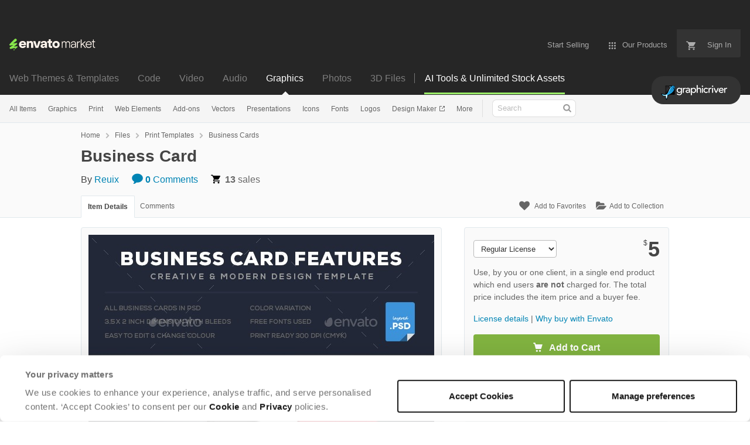

--- FILE ---
content_type: application/javascript
request_url: https://public-assets.envato-static.com/assets/rollbar-22dd3e95fd7f89da6f9f9057be59896abc2373df52de30fc3539c44e611a8b0f.js
body_size: 26883
content:
(()=>{function t(n){var o=r[n];if(void 0!==o)return o.exports;if(void 0===e[n]){var i=new Error("Cannot find module '"+n+"'");throw i.code="MODULE_NOT_FOUND",i}var a=r[n]={exports:{}};return e[n].call(a.exports,a,a.exports,t),a.exports}var e={"./node_modules/isbot/index.mjs"(t,e,r){"use strict";function n(){if(i instanceof RegExp)return i;try{i=new RegExp(a,"i")}catch(t){i=s}return i}function o(t){return Boolean(t)&&n().test(t)}r.r(e),r.d(e,{createIsbot:()=>l,createIsbotFromList:()=>p,getPattern:()=>n,isbot:()=>o,isbotMatch:()=>h,isbotMatches:()=>d,isbotNaive:()=>c,isbotPattern:()=>f,isbotPatterns:()=>m,list:()=>u});var i,a=" daum[ /]| deusu/|(?:^|[^g])news(?!sapphire)|(?<! (?:channel/|google/))google(?!(app|/google| pixel))|(?<! cu)bots?(?:\\b|_)|(?<!(?:lib))http|(?<![hg]m)score|(?<!cam)scan|24x7|@[a-z][\\w-]+\\.|\\(\\)|\\.com\\b|\\b\\w+\\.ai|\\bmanus-user/|\\bort/|\\bperl\\b|\\bsecurityheaders\\b|\\btime/|\\||^[\\w \\.\\-\\(?:\\):%]+(?:/v?\\d+(?:\\.\\d+)?(?:\\.\\d{1,10})*?)?(?:,|$)|^[^ ]{50,}$|^\\d+\\b|^\\W|^\\w*search\\b|^\\w+/[\\w\\(\\)]*$|^\\w+/\\d\\.\\d\\s\\([\\w@]+\\)$|^active|^ad muncher|^amaya|^apache/|^avsdevicesdk/|^azure|^biglotron|^bot|^bw/|^clamav[ /]|^client/|^cobweb/|^custom|^ddg[_-]android|^discourse|^dispatch/\\d|^downcast/|^duckduckgo|^email|^facebook|^getright/|^gozilla/|^hobbit|^hotzonu|^hwcdn/|^igetter/|^jeode/|^jetty/|^jigsaw|^microsoft bits|^movabletype|^mozilla/\\d\\.\\d\\s[\\w\\.-]+$|^mozilla/\\d\\.\\d\\s\\(compatible;?(?:\\s[\\w\\d-.]+\\/\\d+\\.\\d+)?\\)$|^navermailapp|^netsurf|^offline|^openai/|^owler|^php|^postman|^python|^rank|^read|^reed|^rest|^rss|^snapchat|^space bison|^svn|^swcd |^taringa|^thumbor/|^track|^w3c|^webbandit/|^webcopier|^wget|^whatsapp|^wordpress|^xenu link sleuth|^yahoo|^yandex|^zdm/\\d|^zoom marketplace/|advisor|agent\\b|analyzer|archive|ask jeeves/teoma|audit|bit\\.ly/|bluecoat drtr|browsex|burpcollaborator|capture|catch|check\\b|checker|chrome-lighthouse|chromeframe|classifier|cloudflare|convertify|crawl|cypress/|dareboost|datanyze|dejaclick|detect|dmbrowser|download|exaleadcloudview|feed|fetcher|firephp|functionize|grab|headless|httrack|hubspot marketing grader|ibisbrowser|infrawatch|insight|inspect|iplabel|java(?!;)|library|linkcheck|mail\\.ru/|manager|measure|neustar wpm|node\\b|nutch|offbyone|onetrust|optimize|pageburst|pagespeed|parser|phantomjs|pingdom|powermarks|preview|proxy|ptst[ /]\\d|retriever|rexx;|rigor|rss\\b|scrape|server|sogou|sparkler/|speedcurve|spider|splash|statuscake|supercleaner|synapse|synthetic|tools|torrent|transcoder|url|validator|virtuoso|wappalyzer|webglance|webkit2png|whatcms/|xtate/",s=/bot|crawl|http|lighthouse|scan|search|spider/i,u=[" daum[ /]"," deusu/","(?:^|[^g])news(?!sapphire)","(?<! (?:channel/|google/))google(?!(app|/google| pixel))","(?<! cu)bots?(?:\\b|_)","(?<!(?:lib))http","(?<![hg]m)score","(?<!cam)scan","24x7","@[a-z][\\w-]+\\.","\\(\\)","\\.com\\b","\\b\\w+\\.ai","\\bmanus-user/","\\bort/","\\bperl\\b","\\bsecurityheaders\\b","\\btime/","\\|","^[\\w \\.\\-\\(?:\\):%]+(?:/v?\\d+(?:\\.\\d+)?(?:\\.\\d{1,10})*?)?(?:,|$)","^[^ ]{50,}$","^\\d+\\b","^\\W","^\\w*search\\b","^\\w+/[\\w\\(\\)]*$","^\\w+/\\d\\.\\d\\s\\([\\w@]+\\)$","^active","^ad muncher","^amaya","^apache/","^avsdevicesdk/","^azure","^biglotron","^bot","^bw/","^clamav[ /]","^client/","^cobweb/","^custom","^ddg[_-]android","^discourse","^dispatch/\\d","^downcast/","^duckduckgo","^email","^facebook","^getright/","^gozilla/","^hobbit","^hotzonu","^hwcdn/","^igetter/","^jeode/","^jetty/","^jigsaw","^microsoft bits","^movabletype","^mozilla/\\d\\.\\d\\s[\\w\\.-]+$","^mozilla/\\d\\.\\d\\s\\(compatible;?(?:\\s[\\w\\d-.]+\\/\\d+\\.\\d+)?\\)$","^navermailapp","^netsurf","^offline","^openai/","^owler","^php","^postman","^python","^rank","^read","^reed","^rest","^rss","^snapchat","^space bison","^svn","^swcd ","^taringa","^thumbor/","^track","^w3c","^webbandit/","^webcopier","^wget","^whatsapp","^wordpress","^xenu link sleuth","^yahoo","^yandex","^zdm/\\d","^zoom marketplace/","advisor","agent\\b","analyzer","archive","ask jeeves/teoma","audit","bit\\.ly/","bluecoat drtr","browsex","burpcollaborator","capture","catch","check\\b","checker","chrome-lighthouse","chromeframe","classifier","cloudflare","convertify","crawl","cypress/","dareboost","datanyze","dejaclick","detect","dmbrowser","download","exaleadcloudview","feed","fetcher","firephp","functionize","grab","headless","httrack","hubspot marketing grader","ibisbrowser","infrawatch","insight","inspect","iplabel","java(?!;)","library","linkcheck","mail\\.ru/","manager","measure","neustar wpm","node\\b","nutch","offbyone","onetrust","optimize","pageburst","pagespeed","parser","phantomjs","pingdom","powermarks","preview","proxy","ptst[ /]\\d","retriever","rexx;","rigor","rss\\b","scrape","server","sogou","sparkler/","speedcurve","spider","splash","statuscake","supercleaner","synapse","synthetic","tools","torrent","transcoder","url","validator","virtuoso","wappalyzer","webglance","webkit2png","whatcms/","xtate/"],c=t=>Boolean(t)&&s.test(t),l=t=>e=>Boolean(e)&&t.test(e),p=t=>{const e=new RegExp(t.join("|"),"i");return t=>Boolean(t)&&e.test(t)},h=t=>{var e,r;return null!=(r=null==(e=null==t?void 0:t.match(n()))?void 0:e[0])?r:null},d=t=>u.map(e=>{var r;return null==(r=null==t?void 0:t.match(new RegExp(e,"i")))?void 0:r[0]}).filter(Boolean),f=t=>{var e;return t&&null!=(e=u.find(e=>new RegExp(e,"i").test(t)))?e:null},m=t=>t?u.filter(e=>new RegExp(e,"i").test(t)):[]},"./node_modules/rollbar/dist/rollbar.umd.min.js"(t){var e;e=()=>{return t={12:(t,e,r)=>{"use strict";var n=r(539);t.exports=function(t,e,r){var o,i,a,s,u=n.isType(t,"object"),c=n.isType(t,"array"),l=[];if(r=r||{obj:[],mapped:[]},u){if(s=r.obj.indexOf(t),u&&-1!==s)return r.mapped[s]||r.obj[s];r.obj.push(t),s=r.obj.length-1}if(u)for(o in t)Object.prototype.hasOwnProperty.call(t,o)&&l.push(o);else if(c)for(a=0;a<t.length;++a)l.push(a);var p=u?{}:[],h=!0;for(a=0;a<l.length;++a)i=t[o=l[a]],p[o]=e(o,i,r),h=h&&p[o]===t[o];return u&&!h&&(r.mapped[s]=p),h?t:p}},61:t=>{"use strict";t.exports={parse:function(t){var e,r,n={protocol:null,auth:null,host:null,path:null,hash:null,href:t,hostname:null,port:null,pathname:null,search:null,query:null};if(-1!==(e=t.indexOf("//"))?(n.protocol=t.substring(0,e),r=e+2):r=0,-1!==(e=t.indexOf("@",r))&&(n.auth=t.substring(r,e),r=e+1),-1===(e=t.indexOf("/",r))){if(-1===(e=t.indexOf("?",r)))return-1===(e=t.indexOf("#",r))?n.host=t.substring(r):(n.host=t.substring(r,e),n.hash=t.substring(e)),n.hostname=n.host.split(":")[0],n.port=n.host.split(":")[1],n.port&&(n.port=parseInt(n.port,10)),n;n.host=t.substring(r,e),n.hostname=n.host.split(":")[0],n.port=n.host.split(":")[1],n.port&&(n.port=parseInt(n.port,10)),r=e}else n.host=t.substring(r,e),n.hostname=n.host.split(":")[0],n.port=n.host.split(":")[1],n.port&&(n.port=parseInt(n.port,10)),r=e;if(-1===(e=t.indexOf("#",r))?n.path=t.substring(r):(n.path=t.substring(r,e),n.hash=t.substring(e)),n.path){var o=n.path.split("?");n.pathname=o[0],n.query=o[1],n.search=n.query?"?"+n.query:null}return n}}},67:(t,e,r)=>{"use strict";function n(t,e,r,n,i){this.options=t,this.transport=e,this.url=r,this.truncation=n,this.jsonBackup=i,this.accessToken=t.accessToken,this.transportOptions=o(t,r)}function o(t,e){return a.getTransportFromOptions(t,s,e)}var i=r(539),a=r(91),s={hostname:"api.rollbar.com",path:"/api/1/item/",search:null,version:"1",protocol:"https:",port:443};n.prototype.postItem=function(t,e){var r=a.transportOptions(this.transportOptions,"POST"),n=a.buildPayload(this.accessToken,t,this.jsonBackup),o=this;setTimeout(function(){o.transport.post(o.accessToken,r,n,e)},0)},n.prototype.buildJsonPayload=function(t,e){var r,n=a.buildPayload(this.accessToken,t,this.jsonBackup);return(r=this.truncation?this.truncation.truncate(n):i.stringify(n)).error?(e&&e(r.error),null):r.value},n.prototype.postJsonPayload=function(t,e){var r=a.transportOptions(this.transportOptions,"POST");this.transport.postJsonPayload(this.accessToken,r,t,e)},n.prototype.configure=function(t){var e=this.oldOptions;return this.options=i.merge(e,t),this.transportOptions=o(this.options,this.url),void 0!==this.options.accessToken&&(this.accessToken=this.options.accessToken),this},t.exports=n},91:(t,e,r)=>{"use strict";var n=r(539);t.exports={buildPayload:function(t,e,r){if(!n.isType(e.context,"string")){var o=n.stringify(e.context,r);o.error?e.context="Error: could not serialize 'context'":e.context=o.value||"",e.context.length>255&&(e.context=e.context.substr(0,255))}return{access_token:t,data:e}},getTransportFromOptions:function(t,e,r){var n=e.hostname,o=e.protocol,i=e.port,a=e.path,s=e.search,u=t.timeout,c=function(t){var e="undefined"!=typeof window&&window||"undefined"!=typeof self&&self,r=t.defaultTransport||"xhr";return void 0===e.fetch&&(r="xhr"),void 0===e.XMLHttpRequest&&(r="fetch"),r}(t),l=t.proxy;if(t.endpoint){var p=r.parse(t.endpoint);n=p.hostname,o=p.protocol,i=p.port,a=p.pathname,s=p.search}return{timeout:u,hostname:n,protocol:o,port:i,path:a,search:s,proxy:l,transport:c}},transportOptions:function(t,e){var r=t.protocol||"https:",n=t.port||("http:"===r?80:"https:"===r?443:void 0),o=t.hostname,i=t.path,a=t.timeout,s=t.transport;return t.search&&(i+=t.search),t.proxy&&(i=r+"//"+o+i,o=t.proxy.host||t.proxy.hostname,n=t.proxy.port,r=t.proxy.protocol||r),{timeout:a,protocol:r,hostname:o,path:i,port:n,method:e,transport:s}},appendPathToPath:function(t,e){var r=/\/$/.test(t),n=/^\//.test(e);return r&&n?e=e.substring(1):r||n||(e="/"+e),t+e}}},108:function(t,e){var r,n,o;!function(){"use strict";n=[],void 0===(o="function"==typeof(r=function(){function t(t){return!isNaN(parseFloat(t))&&isFinite(t)}function e(t){return t.charAt(0).toUpperCase()+t.substring(1)}function r(t){return function(){return this[t]}}function n(t){if(t)for(var r=0;r<c.length;r++)void 0!==t[c[r]]&&this["set"+e(c[r])](t[c[r]])}var o=["isConstructor","isEval","isNative","isToplevel"],i=["columnNumber","lineNumber"],a=["fileName","functionName","source"],s=["args"],u=["evalOrigin"],c=o.concat(i,a,s,u);n.prototype={getArgs:function(){return this.args},setArgs:function(t){if("[object Array]"!==Object.prototype.toString.call(t))throw new TypeError("Args must be an Array");this.args=t},getEvalOrigin:function(){return this.evalOrigin},setEvalOrigin:function(t){if(t instanceof n)this.evalOrigin=t;else{if(!(t instanceof Object))throw new TypeError("Eval Origin must be an Object or StackFrame");this.evalOrigin=new n(t)}},toString:function(){var t=this.getFileName()||"",e=this.getLineNumber()||"",r=this.getColumnNumber()||"",n=this.getFunctionName()||"";return this.getIsEval()?t?"[eval] ("+t+":"+e+":"+r+")":"[eval]:"+e+":"+r:n?n+" ("+t+":"+e+":"+r+")":t+":"+e+":"+r}},n.fromString=function(t){var e=t.indexOf("("),r=t.lastIndexOf(")"),o=t.substring(0,e),i=t.substring(e+1,r).split(","),a=t.substring(r+1);if(0===a.indexOf("@"))var s=/@(.+?)(?::(\d+))?(?::(\d+))?$/.exec(a,""),u=s[1],c=s[2],l=s[3];return new n({functionName:o,args:i||void 0,fileName:u,lineNumber:c||void 0,columnNumber:l||void 0})};for(var l=0;l<o.length;l++)n.prototype["get"+e(o[l])]=r(o[l]),n.prototype["set"+e(o[l])]=function(t){return function(e){this[t]=Boolean(e)}}(o[l]);for(var p=0;p<i.length;p++)n.prototype["get"+e(i[p])]=r(i[p]),n.prototype["set"+e(i[p])]=function(e){return function(r){if(!t(r))throw new TypeError(e+" must be a Number");this[e]=Number(r)}}(i[p]);for(var h=0;h<a.length;h++)n.prototype["get"+e(a[h])]=r(a[h]),n.prototype["set"+e(a[h])]=function(t){return function(e){this[t]=String(e)}}(a[h]);return n})?r.apply(e,n):r)||(t.exports=o)}()},175:t=>{"use strict";var e={ieVersion:function(){var t;if("undefined"==typeof document)return t;for(var e=3,r=document.createElement("div"),n=r.getElementsByTagName("i");r.innerHTML="<!--[if gt IE "+ ++e+"]><i></i><![endif]-->",n[0];);return e>4?e:t}};t.exports=e},197:(t,e,r)=>{"use strict";function n(t,e){this.options=u.handleOptions(x,t,null,l),this.options._configuredOptions=t;var r=this.components.telemeter,n=this.components.instrumenter,o=this.components.polyfillJSON;this.wrapGlobals=this.components.wrapGlobals,this.scrub=this.components.scrub;var i=this.components.truncation,p=new h(i),y=new c(this.options,p,d,i);r&&(this.telemeter=new r(this.options)),this.client=e||new s(this.options,y,l,this.telemeter,"browser");var b=a(),w="undefined"!=typeof document&&document;this.isChrome=b.chrome&&b.chrome.runtime,this.anonymousErrorsPending=0,function(t,e,r){t.addTransform(f.handleDomException).addTransform(f.handleItemWithError).addTransform(f.ensureItemHasSomethingToSay).addTransform(f.addBaseInfo).addTransform(f.addRequestInfo(r)).addTransform(f.addClientInfo(r)).addTransform(f.addPluginInfo(r)).addTransform(f.addBody).addTransform(m.addMessageWithError).addTransform(m.addTelemetryData).addTransform(m.addConfigToPayload).addTransform(f.addScrubber(e.scrub)).addTransform(m.addPayloadOptions).addTransform(m.userTransform(l)).addTransform(m.addConfiguredOptions).addTransform(m.addDiagnosticKeys).addTransform(m.itemToPayload)}(this.client.notifier,this,b),this.client.queue.addPredicate(v.checkLevel).addPredicate(g.checkIgnore).addPredicate(v.userCheckIgnore(l)).addPredicate(v.urlIsNotBlockListed(l)).addPredicate(v.urlIsSafeListed(l)).addPredicate(v.messageIsIgnored(l)),this.setupUnhandledCapture(),n&&(this.instrumenter=new n(this.options,this.client.telemeter,this,b,w),this.instrumenter.instrument()),u.setupJSON(o),this.rollbar=this}function o(t){var e="Rollbar is not initialized";l.error(e),t&&t(new Error(e))}function i(t){for(var e=0,r=t.length;e<r;++e)if(u.isFunction(t[e]))return t[e]}function a(){return"undefined"!=typeof window&&window||"undefined"!=typeof self&&self}var s=r(335),u=r(539),c=r(67),l=r(306),p=r(796),h=r(497),d=r(61),f=r(203),m=r(962),g=r(584),v=r(581),y=r(342),b=null;n.init=function(t,e){return b?b.global(t).configure(t):b=new n(t,e)},n.prototype.components={},n.setComponents=function(t){n.prototype.components=t},n.prototype.global=function(t){return this.client.global(t),this},n.global=function(t){if(b)return b.global(t);o()},n.prototype.configure=function(t,e){var r=this.options,n={};return e&&(n={payload:e}),this.options=u.handleOptions(r,t,n,l),this.options._configuredOptions=u.handleOptions(r._configuredOptions,t,n),this.client.configure(this.options,e),this.instrumenter&&this.instrumenter.configure(this.options),this.setupUnhandledCapture(),this},n.configure=function(t,e){if(b)return b.configure(t,e);o()},n.prototype.lastError=function(){return this.client.lastError},n.lastError=function(){if(b)return b.lastError();o()},n.prototype.log=function(){var t=this._createItem(arguments),e=t.uuid;return this.client.log(t),{uuid:e}},n.log=function(){if(b)return b.log.apply(b,arguments);o(i(arguments))},n.prototype.debug=function(){var t=this._createItem(arguments),e=t.uuid;return this.client.debug(t),{uuid:e}},n.debug=function(){if(b)return b.debug.apply(b,arguments);o(i(arguments))},n.prototype.info=function(){var t=this._createItem(arguments),e=t.uuid;return this.client.info(t),{uuid:e}},n.info=function(){if(b)return b.info.apply(b,arguments);o(i(arguments))},n.prototype.warn=function(){var t=this._createItem(arguments),e=t.uuid;return this.client.warn(t),{uuid:e}},n.warn=function(){if(b)return b.warn.apply(b,arguments);o(i(arguments))},n.prototype.warning=function(){var t=this._createItem(arguments),e=t.uuid;return this.client.warning(t),{uuid:e}},n.warning=function(){if(b)return b.warning.apply(b,arguments);o(i(arguments))},n.prototype.error=function(){var t=this._createItem(arguments),e=t.uuid;return this.client.error(t),{uuid:e}},n.error=function(){if(b)return b.error.apply(b,arguments);o(i(arguments))},n.prototype.critical=function(){var t=this._createItem(arguments),e=t.uuid;return this.client.critical(t),{uuid:e}},n.critical=function(){if(b)return b.critical.apply(b,arguments);o(i(arguments))},n.prototype.buildJsonPayload=function(t){return this.client.buildJsonPayload(t)},n.buildJsonPayload=function(){if(b)return b.buildJsonPayload.apply(b,arguments);o()},n.prototype.sendJsonPayload=function(t){return this.client.sendJsonPayload(t)},n.sendJsonPayload=function(){if(b)return b.sendJsonPayload.apply(b,arguments);o()},n.prototype.setupUnhandledCapture=function(){var t=a();this.unhandledExceptionsInitialized||(this.options.captureUncaught||this.options.handleUncaughtExceptions)&&(p.captureUncaughtExceptions(t,this),this.wrapGlobals&&this.options.wrapGlobalEventHandlers&&this.wrapGlobals(t,this),this.unhandledExceptionsInitialized=!0),this.unhandledRejectionsInitialized||(this.options.captureUnhandledRejections||this.options.handleUnhandledRejections)&&(p.captureUnhandledRejections(t,this),this.unhandledRejectionsInitialized=!0)},n.prototype.handleUncaughtException=function(t,e,r,n,o,i){if(this.options.captureUncaught||this.options.handleUncaughtExceptions){if(this.options.inspectAnonymousErrors&&this.isChrome&&null===o&&""===e)return"anonymous";var a,s=u.makeUnhandledStackInfo(t,e,r,n,o,"onerror","uncaught exception",y);u.isError(o)?(a=this._createItem([t,o,i]))._unhandledStackInfo=s:u.isError(e)?(a=this._createItem([t,e,i]))._unhandledStackInfo=s:(a=this._createItem([t,i])).stackInfo=s,a.level=this.options.uncaughtErrorLevel,a._isUncaught=!0,this.client.log(a)}},n.prototype.handleAnonymousErrors=function(){if(this.options.inspectAnonymousErrors&&this.isChrome){var t=this;try{Error.prepareStackTrace=function(e){if(t.options.inspectAnonymousErrors&&t.anonymousErrorsPending){if(t.anonymousErrorsPending-=1,!e)return;e._isAnonymous=!0,t.handleUncaughtException(e.message,null,null,null,e)}return e.stack}}catch(t){this.options.inspectAnonymousErrors=!1,this.error("anonymous error handler failed",t)}}},n.prototype.handleUnhandledRejection=function(t,e){if(this.options.captureUnhandledRejections||this.options.handleUnhandledRejections){var r="unhandled rejection was null or undefined!";if(t)if(t.message)r=t.message;else{var n=u.stringify(t);n.value&&(r=n.value)}var o,i=t&&t._rollbarContext||e&&e._rollbarContext;u.isError(t)?o=this._createItem([r,t,i]):(o=this._createItem([r,t,i])).stackInfo=u.makeUnhandledStackInfo(r,"",0,0,null,"unhandledrejection","",y),o.level=this.options.uncaughtErrorLevel,o._isUncaught=!0,o._originalArgs=o._originalArgs||[],o._originalArgs.push(e),this.client.log(o)}},n.prototype.wrap=function(t,e,r){try{var n;if(n=u.isFunction(e)?e:function(){return e||{}},!u.isFunction(t))return t;if(t._isWrap)return t;if(!t._rollbar_wrapped&&(t._rollbar_wrapped=function(){r&&u.isFunction(r)&&r.apply(this,arguments);try{return t.apply(this,arguments)}catch(r){var e=r;throw e&&window._rollbarWrappedError!==e&&(u.isType(e,"string")&&(e=new String(e)),e._rollbarContext=n()||{},e._rollbarContext._wrappedSource=t.toString(),window._rollbarWrappedError=e),e}},t._rollbar_wrapped._isWrap=!0,t.hasOwnProperty))for(var o in t)t.hasOwnProperty(o)&&"_rollbar_wrapped"!==o&&(t._rollbar_wrapped[o]=t[o]);return t._rollbar_wrapped}catch(e){return t}},n.wrap=function(t,e){if(b)return b.wrap(t,e);o()},n.prototype.captureEvent=function(){var t=u.createTelemetryEvent(arguments);return this.client.captureEvent(t.type,t.metadata,t.level)},n.captureEvent=function(){if(b)return b.captureEvent.apply(b,arguments);o()},n.prototype.captureDomContentLoaded=function(t,e){return e||(e=new Date),this.client.captureDomContentLoaded(e)},n.prototype.captureLoad=function(t,e){return e||(e=new Date),this.client.captureLoad(e)},n.prototype.loadFull=function(){l.info("Unexpected Rollbar.loadFull() called on a Notifier instance. This can happen when Rollbar is loaded multiple times.")},n.prototype._createItem=function(t){return u.createItem(t,l,this)};var w=r(441),_=r(537),x={version:w.version,scrubFields:_.scrubFields,logLevel:w.logLevel,reportLevel:w.reportLevel,uncaughtErrorLevel:w.uncaughtErrorLevel,endpoint:w.endpoint,verbose:!1,enabled:!0,transmit:!0,sendConfig:!1,includeItemsInTelemetry:!0,captureIp:!0,inspectAnonymousErrors:!0,ignoreDuplicateErrors:!0,wrapGlobalEventHandlers:!1};t.exports=n},203:(t,e,r)=>{"use strict";function n(t,e,r){var n=t.message,o=t.custom;n||(n="Item sent with null or missing arguments.");var i={body:n};o&&(i.extra=s.merge(o)),s.set(t,"data.body",{message:i}),r(null,t)}function o(t){var e=t.stackInfo.stack;return e&&0===e.length&&t._unhandledStackInfo&&t._unhandledStackInfo.stack&&(e=t._unhandledStackInfo.stack),e}function i(t,e,r){var n=t&&t.data.description,i=t&&t.custom,c=o(t),l=u.guessErrorClass(e.message),p={exception:{class:a(e,l[0],r),message:l[1]}};if(n&&(p.exception.description=n),c){var h,d,f,m,g,v,y,b;for(0===c.length&&(p.exception.stack=e.rawStack,p.exception.raw=String(e.rawException)),p.frames=[],y=0;y<c.length;++y)d={filename:(h=c[y]).url?s.sanitizeUrl(h.url):"(unknown)",lineno:h.line||null,method:h.func&&"?"!==h.func?h.func:"[anonymous]",colno:h.column},r.sendFrameUrl&&(d.url=h.url),d.method&&d.method.endsWith&&d.method.endsWith("_rollbar_wrapped")||(f=m=g=null,(v=h.context?h.context.length:0)&&(b=Math.floor(v/2),m=h.context.slice(0,b),f=h.context[b],g=h.context.slice(b)),f&&(d.code=f),(m||g)&&(d.context={},m&&m.length&&(d.context.pre=m),g&&g.length&&(d.context.post=g)),h.args&&(d.args=h.args),p.frames.push(d));p.frames.reverse(),i&&(p.extra=s.merge(i))}return p}function a(t,e,r){return t.name?t.name:r.guessErrorClass?e:"(unknown)"}var s=r(539),u=r(342),c=r(306);t.exports={handleDomException:function(t,e,r){if(t.err&&"DOMException"===u.Stack(t.err).name){var n=new Error;n.name=t.err.name,n.message=t.err.message,n.stack=t.err.stack,n.nested=t.err,t.err=n}r(null,t)},handleItemWithError:function(t,e,r){if(t.data=t.data||{},t.err)try{t.stackInfo=t.err._savedStackTrace||u.parse(t.err,t.skipFrames),e.addErrorContext&&function(t){var e=[],r=t.err;for(e.push(r);r.nested||r.cause;)r=r.nested||r.cause,e.push(r);s.addErrorContext(t,e)}(t)}catch(e){c.error("Error while parsing the error object.",e);try{t.message=t.err.message||t.err.description||t.message||String(t.err)}catch(e){t.message=String(t.err)||String(e)}delete t.err}r(null,t)},ensureItemHasSomethingToSay:function(t,e,r){t.message||t.stackInfo||t.custom||r(new Error("No message, stack info, or custom data"),null),r(null,t)},addBaseInfo:function(t,e,r){var n=e.payload&&e.payload.environment||e.environment;t.data=s.merge(t.data,{environment:n,level:t.level,endpoint:e.endpoint,platform:"browser",framework:"browser-js",language:"javascript",server:{},uuid:t.uuid,notifier:{name:"rollbar-browser-js",version:e.version},custom:t.custom}),r(null,t)},addRequestInfo:function(t){return function(e,r,n){var o={};t&&t.location&&(o.url=t.location.href,o.query_string=t.location.search);var i="$remote_ip";r.captureIp?!0!==r.captureIp&&(i+="_anonymize"):i=null,i&&(o.user_ip=i),Object.keys(o).length>0&&s.set(e,"data.request",o),n(null,e)}},addClientInfo:function(t){return function(e,r,n){if(!t)return n(null,e);var o=t.navigator||{},i=t.screen||{};s.set(e,"data.client",{runtime_ms:e.timestamp-t._rollbarStartTime,timestamp:Math.round(e.timestamp/1e3),javascript:{browser:o.userAgent,language:o.language,cookie_enabled:o.cookieEnabled,screen:{width:i.width,height:i.height}}}),n(null,e)}},addPluginInfo:function(t){return function(e,r,n){if(!t||!t.navigator)return n(null,e);for(var o,i=[],a=t.navigator.plugins||[],u=0,c=a.length;u<c;++u)o=a[u],i.push({name:o.name,description:o.description});s.set(e,"data.client.javascript.plugins",i),n(null,e)}},addBody:function(t,e,r){t.stackInfo?t.stackInfo.traceChain?function(t,e,r){for(var n=t.stackInfo.traceChain,o=[],a=n.length,u=0;u<a;u++){var c=i(t,n[u],e);o.push(c)}s.set(t,"data.body",{trace_chain:o}),r(null,t)}(t,e,r):function(t,e,r){if(o(t)){var c=i(t,t.stackInfo,e);s.set(t,"data.body",{trace:c}),r(null,t)}else{var l=t.stackInfo,p=u.guessErrorClass(l.message),h=a(l,p[0],e),d=p[1];t.message=h+": "+d,n(t,0,r)}}(t,e,r):n(t,0,r)},addScrubber:function(t){return function(e,r,n){if(t){var o=r.scrubFields||[],i=r.scrubPaths||[];e.data=t(e.data,o,i)}n(null,e)}}}},215:t=>{"use strict";var e=Object.prototype.hasOwnProperty,r=Object.prototype.toString,n=function(t){if(!t||"[object Object]"!==r.call(t))return!1;var n,o=e.call(t,"constructor"),i=t.constructor&&t.constructor.prototype&&e.call(t.constructor.prototype,"isPrototypeOf");if(t.constructor&&!o&&!i)return!1;for(n in t);return void 0===n||e.call(t,n)};t.exports=function t(){var e,r,o,i,a,s=Object.create(null),u=null,c=arguments.length;for(e=0;e<c;e++)if(null!=(u=arguments[e]))for(a in u)r=s[a],s!==(o=u[a])&&(o&&n(o)?(i=r&&n(r)?r:{},s[a]=t(i,o)):void 0!==o&&(s[a]=o));return s}},263:function(t,e,r){var n,o,i;!function(){"use strict";o=[r(108)],void 0===(i="function"==typeof(n=function(t){var e=/(^|@)\S+:\d+/,r=/^\s*at .*(\S+:\d+|\(native\))/m,n=/^(eval@)?(\[native code])?$/;return{parse:function(t){if(void 0!==t.stacktrace||void 0!==t["opera#sourceloc"])return this.parseOpera(t);if(t.stack&&t.stack.match(r))return this.parseV8OrIE(t);if(t.stack)return this.parseFFOrSafari(t);throw new Error("Cannot parse given Error object")},extractLocation:function(t){if(-1===t.indexOf(":"))return[t];var e=/(.+?)(?::(\d+))?(?::(\d+))?$/.exec(t.replace(/[()]/g,""));return[e[1],e[2]||void 0,e[3]||void 0]},parseV8OrIE:function(e){return e.stack.split("\n").filter(function(t){return!!t.match(r)},this).map(function(e){e.indexOf("(eval ")>-1&&(e=e.replace(/eval code/g,"eval").replace(/(\(eval at [^()]*)|(\),.*$)/g,""));var r=e.replace(/^\s+/,"").replace(/\(eval code/g,"("),n=r.match(/ (\((.+):(\d+):(\d+)\)$)/),o=(r=n?r.replace(n[0],""):r).split(/\s+/).slice(1),i=this.extractLocation(n?n[1]:o.pop()),a=o.join(" ")||void 0,s=["eval","<anonymous>"].indexOf(i[0])>-1?void 0:i[0];return new t({functionName:a,fileName:s,lineNumber:i[1],columnNumber:i[2],source:e})},this)},parseFFOrSafari:function(e){return e.stack.split("\n").filter(function(t){return!t.match(n)},this).map(function(e){if(e.indexOf(" > eval")>-1&&(e=e.replace(/ line (\d+)(?: > eval line \d+)* > eval:\d+:\d+/g,":$1")),-1===e.indexOf("@")&&-1===e.indexOf(":"))return new t({functionName:e});var r=/((.*".+"[^@]*)?[^@]*)(?:@)/,n=e.match(r),o=n&&n[1]?n[1]:void 0,i=this.extractLocation(e.replace(r,""));return new t({functionName:o,fileName:i[0],lineNumber:i[1],columnNumber:i[2],source:e})},this)},parseOpera:function(t){return!t.stacktrace||t.message.indexOf("\n")>-1&&t.message.split("\n").length>t.stacktrace.split("\n").length?this.parseOpera9(t):t.stack?this.parseOpera11(t):this.parseOpera10(t)},parseOpera9:function(e){for(var r=/Line (\d+).*script (?:in )?(\S+)/i,n=e.message.split("\n"),o=[],i=2,a=n.length;i<a;i+=2){var s=r.exec(n[i]);s&&o.push(new t({fileName:s[2],lineNumber:s[1],source:n[i]}))}return o},parseOpera10:function(e){for(var r=/Line (\d+).*script (?:in )?(\S+)(?:: In function (\S+))?$/i,n=e.stacktrace.split("\n"),o=[],i=0,a=n.length;i<a;i+=2){var s=r.exec(n[i]);s&&o.push(new t({functionName:s[3]||void 0,fileName:s[2],lineNumber:s[1],source:n[i]}))}return o},parseOpera11:function(r){return r.stack.split("\n").filter(function(t){return!!t.match(e)&&!t.match(/^Error created at/)},this).map(function(e){var r,n=e.split("@"),o=this.extractLocation(n.pop()),i=n.shift()||"",a=i.replace(/<anonymous function(: (\w+))?>/,"$2").replace(/\([^)]*\)/g,"")||void 0;i.match(/\(([^)]*)\)/)&&(r=i.replace(/^[^(]+\(([^)]*)\)$/,"$1"));var s=void 0===r||"[arguments not available]"===r?void 0:r.split(",");return new t({functionName:a,args:s,fileName:o[0],lineNumber:o[1],columnNumber:o[2],source:e})},this)}}})?n.apply(e,o):n)||(t.exports=i)}()},306:(t,e,r)=>{"use strict";r(738);var n=r(175),o=r(539);t.exports={error:function(){var t=Array.prototype.slice.call(arguments,0);t.unshift("Rollbar:"),n.ieVersion()<=8?console.error(o.formatArgsAsString(t)):console.error.apply(console,t)},info:function(){var t=Array.prototype.slice.call(arguments,0);t.unshift("Rollbar:"),n.ieVersion()<=8?console.info(o.formatArgsAsString(t)):console.info.apply(console,t)},log:function(){var t=Array.prototype.slice.call(arguments,0);t.unshift("Rollbar:"),n.ieVersion()<=8?console.log(o.formatArgsAsString(t)):console.log.apply(console,t)}}},335:(t,e,r)=>{"use strict";function n(t,e,r,a,l){this.options=c.merge(t),this.logger=r,n.rateLimiter.configureGlobal(this.options),n.rateLimiter.setPlatformOptions(l,this.options),this.api=e,this.queue=new s(n.rateLimiter,e,r,this.options);var p=this.options.tracer||null;i(p)?(this.tracer=p,this.options.tracer="opentracing-tracer-enabled",this.options._configuredOptions.tracer="opentracing-tracer-enabled"):this.tracer=null,this.notifier=new u(this.queue,this.options),this.telemeter=a,o(t),this.lastError=null,this.lastErrorHash="none"}function o(t){t.stackTraceLimit&&(Error.stackTraceLimit=t.stackTraceLimit)}function i(t){if(!t)return!1;if(!t.scope||"function"!=typeof t.scope)return!1;var e=t.scope();return!(!e||!e.active||"function"!=typeof e.active)}var a=r(513),s=r(744),u=r(777),c=r(539);n.rateLimiter=new a({maxItems:0,itemsPerMinute:60}),n.prototype.global=function(t){return n.rateLimiter.configureGlobal(t),this},n.prototype.configure=function(t,e){var r=this.options,n={};e&&(n={payload:e}),this.options=c.merge(r,t,n);var a=this.options.tracer||null;return i(a)?(this.tracer=a,this.options.tracer="opentracing-tracer-enabled",this.options._configuredOptions.tracer="opentracing-tracer-enabled"):this.tracer=null,this.notifier&&this.notifier.configure(this.options),this.telemeter&&this.telemeter.configure(this.options),o(t),this.global(this.options),i(t.tracer)&&(this.tracer=t.tracer),this},n.prototype.log=function(t){var e=this._defaultLogLevel();return this._log(e,t)},n.prototype.debug=function(t){this._log("debug",t)},n.prototype.info=function(t){this._log("info",t)},n.prototype.warn=function(t){this._log("warning",t)},n.prototype.warning=function(t){this._log("warning",t)},n.prototype.error=function(t){this._log("error",t)},n.prototype.critical=function(t){this._log("critical",t)},n.prototype.wait=function(t){this.queue.wait(t)},n.prototype.captureEvent=function(t,e,r){return this.telemeter&&this.telemeter.captureEvent(t,e,r)},n.prototype.captureDomContentLoaded=function(t){return this.telemeter&&this.telemeter.captureDomContentLoaded(t)},n.prototype.captureLoad=function(t){return this.telemeter&&this.telemeter.captureLoad(t)},n.prototype.buildJsonPayload=function(t){return this.api.buildJsonPayload(t)},n.prototype.sendJsonPayload=function(t){this.api.postJsonPayload(t)},n.prototype._log=function(t,e){var r;if(e.callback&&(r=e.callback,delete e.callback),this.options.ignoreDuplicateErrors&&this._sameAsLastError(e)){if(r){var n=new Error("ignored identical item");n.item=e,r(n)}}else try{this._addTracingInfo(e),e.level=e.level||t,this.telemeter&&this.telemeter._captureRollbarItem(e),e.telemetryEvents=this.telemeter&&this.telemeter.copyEvents()||[],this.notifier.log(e,r)}catch(t){r&&r(t),this.logger.error(t)}},n.prototype._defaultLogLevel=function(){return this.options.logLevel||"debug"},n.prototype._sameAsLastError=function(t){if(!t._isUncaught)return!1;var e=function(t){return(t.message||"")+"::"+((t.err||{}).stack||String(t.err))}(t);return this.lastErrorHash===e||(this.lastError=t.err,this.lastErrorHash=e,!1)},n.prototype._addTracingInfo=function(t){if(this.tracer){var e=this.tracer.scope().active();if(function(t){if(!t||!t.context||"function"!=typeof t.context)return!1;var e=t.context();return!!(e&&e.toSpanId&&e.toTraceId&&"function"==typeof e.toSpanId&&"function"==typeof e.toTraceId)}(e)){e.setTag("rollbar.error_uuid",t.uuid),e.setTag("rollbar.has_error",!0),e.setTag("error",!0),e.setTag("rollbar.item_url",`https://rollbar.com/item/uuid/?uuid=${t.uuid}`),e.setTag("rollbar.occurrence_url",`https://rollbar.com/occurrence/uuid/?uuid=${t.uuid}`);var r=e.context().toSpanId(),n=e.context().toTraceId();t.custom?(t.custom.opentracing_span_id=r,t.custom.opentracing_trace_id=n):t.custom={opentracing_span_id:r,opentracing_trace_id:n}}}},t.exports=n},342:(t,e,r)=>{"use strict";function n(){return null}function o(t){var e={};return e._stackFrame=t,e.url=t.fileName,e.line=t.lineNumber,e.func=t.functionName,e.column=t.columnNumber,e.args=t.args,e.context=null,e}function i(t,e){return{stack:function(){var r=[];e=e||0;try{r=a.parse(t)}catch(t){r=[]}for(var n=[],i=e;i<r.length;i++)n.push(new o(r[i]));return n}(),message:t.message,name:(r=t,n=r.name&&r.name.length&&r.name,i=r.constructor.name&&r.constructor.name.length&&r.constructor.name,n&&i?"Error"===n?i:n:n||i),rawStack:t.stack,rawException:t};var r,n,i}var a=r(263),s=new RegExp("^(([a-zA-Z0-9-_$ ]*): *)?(Uncaught )?([a-zA-Z0-9-_$ ]*): ");t.exports={guessFunctionName:function(){return"?"},guessErrorClass:function(t){if(!t||!t.match)return["Unknown error. There was no error message to display.",""];var e=t.match(s),r="(unknown)";return e&&(r=e[e.length-1],
t=(t=t.replace((e[e.length-2]||"")+r+":","")).replace(/(^[\s]+|[\s]+$)/g,"")),[r,t]},gatherContext:n,parse:function(t,e){var r=t;if(r.nested||r.cause){for(var n=[];r;)n.push(new i(r,e)),r=r.nested||r.cause,e=0;return n[0].traceChain=n,n[0]}return new i(r,e)},Stack:i,Frame:o}},352:(t,e,r)=>{"use strict";function n(t){this.queue=[],this.options=i.merge(t);var e=this.options.maxTelemetryEvents||a;this.maxQueueSize=Math.max(0,Math.min(e,a))}function o(t,e){return e||{error:"error",manual:"info"}[t]||"info"}var i=r(539),a=100;n.prototype.configure=function(t){var e=this.options;this.options=i.merge(e,t);var r=this.options.maxTelemetryEvents||a,n=Math.max(0,Math.min(r,a)),o=0;this.queue.length>n&&(o=this.queue.length-n),this.maxQueueSize=n,this.queue.splice(0,o)},n.prototype.copyEvents=function(){var t=Array.prototype.slice.call(this.queue,0);if(i.isFunction(this.options.filterTelemetry))try{for(var e=t.length;e--;)this.options.filterTelemetry(t[e])&&t.splice(e,1)}catch(t){this.options.filterTelemetry=null}return t},n.prototype.capture=function(t,e,r,n,a){var s={level:o(t,r),type:t,timestamp_ms:a||i.now(),body:e,source:"client"};n&&(s.uuid=n);try{if(i.isFunction(this.options.filterTelemetry)&&this.options.filterTelemetry(s))return!1}catch(t){this.options.filterTelemetry=null}return this.push(s),s},n.prototype.captureEvent=function(t,e,r,n){return this.capture(t,e,r,n)},n.prototype.captureError=function(t,e,r,n){var o={message:t.message||String(t)};return t.stack&&(o.stack=t.stack),this.capture("error",o,e,r,n)},n.prototype.captureLog=function(t,e,r,n){return this.capture("log",{message:t},e,r,n)},n.prototype.captureNetwork=function(t,e,r,n){e=e||"xhr",t.subtype=t.subtype||e,n&&(t.request=n);var o=this.levelFromStatus(t.status_code);return this.capture("network",t,o,r)},n.prototype.levelFromStatus=function(t){return t>=200&&t<400?"info":0===t||t>=400?"error":"info"},n.prototype.captureDom=function(t,e,r,n,o){var i={subtype:t,element:e};return void 0!==r&&(i.value=r),void 0!==n&&(i.checked=n),this.capture("dom",i,"info",o)},n.prototype.captureNavigation=function(t,e,r){return this.capture("navigation",{from:t,to:e},"info",r)},n.prototype.captureDomContentLoaded=function(t){return this.capture("navigation",{subtype:"DOMContentLoaded"},"info",void 0,t&&t.getTime())},n.prototype.captureLoad=function(t){return this.capture("navigation",{subtype:"load"},"info",void 0,t&&t.getTime())},n.prototype.captureConnectivityChange=function(t,e){return this.captureNetwork({change:t},"connectivity",e)},n.prototype._captureRollbarItem=function(t){if(this.options.includeItemsInTelemetry)return t.err?this.captureError(t.err,t.level,t.uuid,t.timestamp):t.message?this.captureLog(t.message,t.level,t.uuid,t.timestamp):t.custom?this.capture("log",t.custom,t.level,t.uuid,t.timestamp):void 0},n.prototype.push=function(t){this.queue.push(t),this.queue.length>this.maxQueueSize&&this.queue.shift()},t.exports=n},356:(t,e,r)=>{"use strict";function n(t,e){var r=e.split("."),n=r.length-1;try{for(var i=0;i<=n;++i)i<n?t=t[r[i]]:t[r[i]]=o.redact()}catch(t){}}var o=r(539),i=r(12);t.exports=function(t,e,r){function a(t,e){return e+o.redact()}if(e=e||[],r)for(var s=0;s<r.length;++s)n(t,r[s]);var u=function(t){for(var e,r=[],n=0;n<t.length;++n)e="^\\[?(%5[bB])?"+t[n]+"\\[?(%5[bB])?\\]?(%5[dD])?$",r.push(new RegExp(e,"i"));return r}(e),c=function(t){for(var e,r=[],n=0;n<t.length;++n)e="\\[?(%5[bB])?"+t[n]+"\\[?(%5[bB])?\\]?(%5[dD])?",r.push(new RegExp("("+e+"=)([^&\\n]+)","igm"));return r}(e);return i(t,function t(e,r,n){var s=function(t,e){var r;for(r=0;r<u.length;++r)if(u[r].test(t)){e=o.redact();break}return e}(e,r);return s===r?o.isType(r,"object")||o.isType(r,"array")?i(r,t,n):function(t){var e;if(o.isType(t,"string"))for(e=0;e<c.length;++e)t=t.replace(c[e],a);return t}(s):s})}},364:t=>{"use strict";t.exports=function(t,e,r,n,o){var i=t[e];t[e]=r(i),n&&n[o].push([t,e,i])}},424:t=>{"use strict";function e(t,e,r){if(e.hasOwnProperty&&e.hasOwnProperty("addEventListener")){for(var n=e.addEventListener;n._rollbarOldAdd&&n.belongsToShim;)n=n._rollbarOldAdd;var o=function(e,r,o){n.call(this,e,t.wrap(r),o)};o._rollbarOldAdd=n,o.belongsToShim=r,e.addEventListener=o;for(var i=e.removeEventListener;i._rollbarOldRemove&&i.belongsToShim;)i=i._rollbarOldRemove;var a=function(t,e,r){i.call(this,t,e&&e._rollbar_wrapped||e,r)};a._rollbarOldRemove=i,a.belongsToShim=r,e.removeEventListener=a}}t.exports=function(t,r,n){if(t){var o,i,a="EventTarget,Window,Node,ApplicationCache,AudioTrackList,ChannelMergerNode,CryptoOperation,EventSource,FileReader,HTMLUnknownElement,IDBDatabase,IDBRequest,IDBTransaction,KeyOperation,MediaController,MessagePort,ModalWindow,Notification,SVGElementInstance,Screen,TextTrack,TextTrackCue,TextTrackList,WebSocket,WebSocketWorker,Worker,XMLHttpRequest,XMLHttpRequestEventTarget,XMLHttpRequestUpload".split(",");for(o=0;o<a.length;++o)t[i=a[o]]&&t[i].prototype&&e(r,t[i].prototype,n)}}},435:(t,e,r)=>{"use strict";var n=r(538);t.exports=n},440:(t,e,r)=>{"use strict";function n(t,e){var r=new Error(t);return r.code=e||"ENOTFOUND",r}var o=r(539),i=r(306);t.exports=function(t,e,r,a,s,u,c){var l;if(!(l=u?u():function(){var t,e,r=[function(){return new XMLHttpRequest},function(){return new ActiveXObject("Msxml2.XMLHTTP")},function(){return new ActiveXObject("Msxml3.XMLHTTP")},function(){return new ActiveXObject("Microsoft.XMLHTTP")}],n=r.length;for(e=0;e<n;e++)try{t=r[e]();break}catch(t){}return t}()))return s(new Error("No way to send a request"));try{try{var p=function(){try{if(p&&4===l.readyState){p=void 0;var t=o.jsonParse(l.responseText);if((a=l)&&a.status&&200===a.status)return void s(t.error,t.value);if(function(t){return t&&o.isType(t.status,"number")&&t.status>=400&&t.status<600}(l)){if(403===l.status){var e=t.value&&t.value.message;i.error(e)}s(new Error(String(l.status)))}else s(n("XHR response had no status code (likely connection failure)"))}}catch(t){var r;r=t&&t.stack?t:new Error(t),s(r)}var a};l.open(r,e,!0),l.setRequestHeader&&(l.setRequestHeader("Content-Type","application/json"),l.setRequestHeader("X-Rollbar-Access-Token",t)),o.isFiniteNumber(c)&&(l.timeout=c),l.onreadystatechange=p,l.send(a)}catch(t){if("undefined"!=typeof XDomainRequest){if(!window||!window.location)return s(new Error("No window available during request, unknown environment"));"http:"===window.location.href.substring(0,5)&&"https"===e.substring(0,5)&&(e="http"+e.substring(5));var h=new XDomainRequest;h.onprogress=function(){},h.ontimeout=function(){s(n("Request timed out","ETIMEDOUT"))},h.onerror=function(){s(new Error("Error during request"))},h.onload=function(){var t=o.jsonParse(h.responseText);s(t.error,t.value)},h.open(r,e,!0),h.send(a)}else s(new Error("Cannot find a method to transport a request"))}}catch(t){s(t)}}},441:t=>{"use strict";t.exports={version:"2.26.5",endpoint:"api.rollbar.com/api/1/item/",logLevel:"debug",reportLevel:"debug",uncaughtErrorLevel:"error",maxItems:0,itemsPerMin:60}},497:(t,e,r)=>{"use strict";function n(t){this.truncation=t}var o=r(539),i=r(534),a=r(440);n.prototype.get=function(t,e,r,n,i){n&&o.isFunction(n)||(n=function(){}),o.addParamsAndAccessTokenToPath(t,e,r);var a=o.formatUrl(e);this._makeZoneRequest(t,a,"GET",null,n,i,e.timeout,e.transport)},n.prototype.post=function(t,e,r,n,i){if(n&&o.isFunction(n)||(n=function(){}),!r)return n(new Error("Cannot send empty request"));var a;if((a=this.truncation?this.truncation.truncate(r):o.stringify(r)).error)return n(a.error);var s=a.value,u=o.formatUrl(e);this._makeZoneRequest(t,u,"POST",s,n,i,e.timeout,e.transport)},n.prototype.postJsonPayload=function(t,e,r,n,i){n&&o.isFunction(n)||(n=function(){});var a=o.formatUrl(e);this._makeZoneRequest(t,a,"POST",r,n,i,e.timeout,e.transport)},n.prototype._makeZoneRequest=function(){var t="undefined"!=typeof window&&window||void 0!==n&&n,e=t&&t.Zone&&t.Zone.root,r=Array.prototype.slice.call(arguments);if(e){var n=this;e.run(function(){n._makeRequest.apply(void 0,r)})}else this._makeRequest.apply(void 0,r)},n.prototype._makeRequest=function(t,e,r,n,o,s,u,c){if("undefined"!=typeof RollbarProxy)return function(t,e){(new RollbarProxy).sendJsonPayload(t,function(){},function(t){e(new Error(t))})}(n,o);"fetch"===c?i(t,e,r,n,o,u):a(t,e,r,n,o,s,u)},t.exports=n},513:(t,e,r)=>{"use strict";function n(t){this.startTime=a.now(),this.counter=0,this.perMinCounter=0,this.platform=null,this.platformOptions={},this.configureGlobal(t)}function o(t,e,r){return!t.ignoreRateLimit&&e>=1&&r>e}function i(t,e,r,n,o,i,a){var s=null;return r&&(r=new Error(r)),r||n||(s=function(t,e,r,n,o){var i={body:{message:{body:o?"item per minute limit reached, ignoring errors until timeout":"maxItems has been hit, ignoring errors until reset.",extra:{maxItems:r,itemsPerMinute:n}}},language:"javascript",environment:e.environment||e.payload&&e.payload.environment,notifier:{version:e.notifier&&e.notifier.version||e.version}};return"browser"===t?(i.platform="browser",i.framework="browser-js",i.notifier.name="rollbar-browser-js"):"server"===t?(i.framework=e.framework||"node-js",i.notifier.name=e.notifier.name):"react-native"===t&&(i.framework=e.framework||"react-native",i.notifier.name=e.notifier.name),i}(t,e,o,i,a)),{error:r,shouldSend:n,payload:s}}var a=r(539);n.globalSettings={startTime:a.now(),maxItems:void 0,itemsPerMinute:void 0},n.prototype.configureGlobal=function(t){void 0!==t.startTime&&(n.globalSettings.startTime=t.startTime),void 0!==t.maxItems&&(n.globalSettings.maxItems=t.maxItems),void 0!==t.itemsPerMinute&&(n.globalSettings.itemsPerMinute=t.itemsPerMinute)},n.prototype.shouldSend=function(t,e){var r=(e=e||a.now())-this.startTime;(r<0||r>=6e4)&&(this.startTime=e,this.perMinCounter=0);var s=n.globalSettings.maxItems,u=n.globalSettings.itemsPerMinute;if(o(t,s,this.counter))return i(this.platform,this.platformOptions,s+" max items reached",!1);if(o(t,u,this.perMinCounter))return i(this.platform,this.platformOptions,u+" items per minute reached",!1);this.counter++,this.perMinCounter++;var c=!o(t,s,this.counter),l=c;return c=c&&!o(t,u,this.perMinCounter),i(this.platform,this.platformOptions,null,c,s,u,l)},n.prototype.setPlatformOptions=function(t,e){this.platform=t,this.platformOptions=e},t.exports=n},534:(t,e,r)=>{"use strict";var n=r(306),o=r(539);t.exports=function(t,e,r,i,a,s){var u,c;o.isFiniteNumber(s)&&(u=new AbortController,c=setTimeout(function(){u.abort()},s)),fetch(e,{method:r,headers:{"Content-Type":"application/json","X-Rollbar-Access-Token":t,signal:u&&u.signal},body:i}).then(function(t){return c&&clearTimeout(c),t.json()}).then(function(t){a(null,t)}).catch(function(t){n.error(t.message),a(t)})}},537:t=>{"use strict";t.exports={scrubFields:["pw","pass","passwd","password","secret","confirm_password","confirmPassword","password_confirmation","passwordConfirmation","access_token","accessToken","X-Rollbar-Access-Token","secret_key","secretKey","secretToken","cc-number","card number","cardnumber","cardnum","ccnum","ccnumber","cc num","creditcardnumber","credit card number","newcreditcardnumber","new credit card","creditcardno","credit card no","card#","card #","cc-csc","cvc","cvc2","cvv2","ccv2","security code","card verification","name on credit card","name on card","nameoncard","cardholder","card holder","name des karteninhabers","ccname","card type","cardtype","cc type","cctype","payment type","expiration date","expirationdate","expdate","cc-exp","ccmonth","ccyear"]}},538:t=>{t.exports=function(t){function e(t){return t<10?"0"+t:t}function r(){return this.valueOf()}function n(t){return y.lastIndex=0,y.test(t)?'"'+t.replace(y,function(t){var e=s[t];return"string"==typeof e?e:"\\u"+("0000"+t.charCodeAt(0).toString(16)).slice(-4)})+'"':'"'+t+'"'}function o(t,e){var r,s,c,l,p,h=i,d=e[t];switch(d&&"object"==typeof d&&"function"==typeof d.toJSON&&(d=d.toJSON(t)),"function"==typeof u&&(d=u.call(e,t,d)),typeof d){case"string":return n(d);case"number":return isFinite(d)?String(d):"null";case"boolean":case"null":return String(d);case"object":if(!d)return"null";if(i+=a,p=[],"[object Array]"===Object.prototype.toString.apply(d)){for(l=d.length,r=0;r<l;r+=1)p[r]=o(r,d)||"null";return c=0===p.length?"[]":i?"[\n"+i+p.join(",\n"+i)+"\n"+h+"]":"["+p.join(",")+"]",i=h,c}if(u&&"object"==typeof u)for(l=u.length,r=0;r<l;r+=1)"string"==typeof u[r]&&(c=o(s=u[r],d))&&p.push(n(s)+(i?": ":":")+c);else for(s in d)Object.prototype.hasOwnProperty.call(d,s)&&(c=o(s,d))&&p.push(n(s)+(i?": ":":")+c);return c=0===p.length?"{}":i?"{\n"+i+p.join(",\n"+i)+"\n"+h+"}":"{"+p.join(",")+"}",i=h,c}}var i,a,s,u,c,l,p,h,d,f,m,g,v,y=/[\\"\u0000-\u001f\u007f-\u009f\u00ad\u0600-\u0604\u070f\u17b4\u17b5\u200c-\u200f\u2028-\u202f\u2060-\u206f\ufeff\ufff0-\uffff]/g;"function"!=typeof Date.prototype.toJSON&&(Date.prototype.toJSON=function(){return isFinite(this.valueOf())?this.getUTCFullYear()+"-"+e(this.getUTCMonth()+1)+"-"+e(this.getUTCDate())+"T"+e(this.getUTCHours())+":"+e(this.getUTCMinutes())+":"+e(this.getUTCSeconds())+"Z":null},Boolean.prototype.toJSON=r,Number.prototype.toJSON=r,String.prototype.toJSON=r),"function"!=typeof t.stringify&&(s={"\b":"\\b","\t":"\\t","\n":"\\n","\f":"\\f","\r":"\\r",'"':'\\"',"\\":"\\\\"},t.stringify=function(t,e,r){var n;if(i="",a="","number"==typeof r)for(n=0;n<r;n+=1)a+=" ";else"string"==typeof r&&(a=r);if(u=e,e&&"function"!=typeof e&&("object"!=typeof e||"number"!=typeof e.length))throw new Error("JSON.stringify");return o("",{"":t})}),"function"!=typeof t.parse&&(t.parse=(f={"\\":"\\",'"':'"',"/":"/",t:"\t",n:"\n",r:"\r",f:"\f",b:"\b"},m={go:function(){c="ok"},firstokey:function(){h=d,c="colon"},okey:function(){h=d,c="colon"},ovalue:function(){c="ocomma"},firstavalue:function(){c="acomma"},avalue:function(){c="acomma"}},g={go:function(){c="ok"},ovalue:function(){c="ocomma"},firstavalue:function(){c="acomma"},avalue:function(){c="acomma"}},v={"{":{go:function(){l.push({state:"ok"}),p={},c="firstokey"},ovalue:function(){l.push({container:p,state:"ocomma",key:h}),p={},c="firstokey"},firstavalue:function(){l.push({container:p,state:"acomma"}),p={},c="firstokey"},avalue:function(){l.push({container:p,state:"acomma"}),p={},c="firstokey"}},"}":{firstokey:function(){var t=l.pop();d=p,p=t.container,h=t.key,c=t.state},ocomma:function(){var t=l.pop();p[h]=d,d=p,p=t.container,h=t.key,c=t.state}},"[":{go:function(){l.push({state:"ok"}),p=[],c="firstavalue"},ovalue:function(){l.push({container:p,state:"ocomma",key:h}),p=[],c="firstavalue"},firstavalue:function(){l.push({container:p,state:"acomma"}),p=[],c="firstavalue"},avalue:function(){l.push({container:p,state:"acomma"}),p=[],c="firstavalue"}},"]":{firstavalue:function(){var t=l.pop();d=p,p=t.container,h=t.key,c=t.state},acomma:function(){var t=l.pop();p.push(d),d=p,p=t.container,h=t.key,c=t.state}},":":{colon:function(){if(Object.hasOwnProperty.call(p,h))throw new SyntaxError("Duplicate key '"+h+'"');c="ovalue"}},",":{ocomma:function(){p[h]=d,c="okey"},acomma:function(){p.push(d),c="avalue"}},true:{go:function(){d=!0,c="ok"},ovalue:function(){d=!0,c="ocomma"},firstavalue:function(){d=!0,c="acomma"},avalue:function(){d=!0,c="acomma"}},false:{go:function(){d=!1,c="ok"},ovalue:function(){d=!1,c="ocomma"},firstavalue:function(){d=!1,c="acomma"},avalue:function(){d=!1,c="acomma"}},null:{go:function(){d=null,c="ok"},ovalue:function(){d=null,c="ocomma"},firstavalue:function(){d=null,c="acomma"},avalue:function(){d=null,c="acomma"}}},function(t,e){var r,n,o=/^[\u0020\t\n\r]*(?:([,:\[\]{}]|true|false|null)|(-?\d+(?:\.\d*)?(?:[eE][+\-]?\d+)?)|"((?:[^\r\n\t\\\"]|\\(?:["\\\/trnfb]|u[0-9a-fA-F]{4}))*)")/;c="go",l=[];try{for(;r=o.exec(t);)r[1]?v[r[1]][c]():r[2]?(d=+r[2],g[c]()):(n=r[3],d=n.replace(/\\(?:u(.{4})|([^u]))/g,function(t,e,r){return e?String.fromCharCode(parseInt(e,16)):f[r]}),m[c]()),t=t.slice(r[0].length)}catch(t){c=t}if("ok"!==c||/[^\u0020\t\n\r]/.test(t))throw c instanceof SyntaxError?c:new SyntaxError("JSON");return"function"==typeof e?function t(r,n){var o,i,a=r[n];if(a&&"object"==typeof a)for(o in d)Object.prototype.hasOwnProperty.call(a,o)&&(void 0!==(i=t(a,o))?a[o]=i:delete a[o]);return e.call(r,n,a)}({"":d},""):d}))}},539:(t,e,r)=>{"use strict";function n(t,e){return e===o(t)}function o(t){var e=typeof t;return"object"!==e?e:t?t instanceof Error?"error":{}.toString.call(t).match(/\s([a-zA-Z]+)/)[1].toLowerCase():"null"}function i(t){return n(t,"function")}function a(t){var e=Function.prototype.toString.call(Object.prototype.hasOwnProperty).replace(/[\\^$.*+?()[\]{}|]/g,"\\$&").replace(/hasOwnProperty|(function).*?(?=\\\()| for .+?(?=\\\])/g,"$1.*?"),r=RegExp("^"+e+"$");return s(t)&&r.test(t)}function s(t){var e=typeof t;return null!=t&&("object"==e||"function"==e)}function u(){var t=d();return"xxxxxxxx-xxxx-4xxx-yxxx-xxxxxxxxxxxx".replace(/[xy]/g,function(e){var r=(t+16*Math.random())%16|0;return t=Math.floor(t/16),("x"===e?r:7&r|8).toString(16)})}function c(t,e){var r,n;try{r=m.stringify(t)}catch(o){if(e&&i(e))try{r=e(t)}catch(t){n=t}else n=o}return{error:n,value:r}}function l(t,e){return function(r,n){try{e(r,n)}catch(e){t.error(e)}}}function p(t){return function t(e,r){var i,a,s,u={};try{for(a in e)(i=e[a])&&(n(i,"object")||n(i,"array"))?r.includes(i)?u[a]="Removed circular reference: "+o(i):((s=r.slice()).push(i),u[a]=t(i,s)):u[a]=i}catch(t){u="Failed cloning custom data: "+t.message}return u}(t,[t])}function h(t,e){for(var r=0;r<t.length;++r)if(t[r]===e)return!0;return!1}function d(){return Date.now?+Date.now():+new Date}var f=r(215),m={},g={strictMode:!1,key:["source","protocol","authority","userInfo","user","password","host","port","relative","path","directory","file","query","anchor"],q:{name:"queryKey",parser:/(?:^|&)([^&=]*)=?([^&]*)/g},parser:{strict:/^(?:([^:\/?#]+):)?(?:\/\/((?:(([^:@]*)(?::([^:@]*))?)?@)?([^:\/?#]*)(?::(\d*))?))?((((?:[^?#\/]*\/)*)([^?#]*))(?:\?([^#]*))?(?:#(.*))?)/,loose:/^(?:(?![^:@]+:[^:@\/]*@)([^:\/?#.]+):)?(?:\/\/)?((?:(([^:@]*)(?::([^:@]*))?)?@)?([^:\/?#]*)(?::(\d*))?)(((\/(?:[^?#](?![^?#\/]*\.[^?#\/.]+(?:[?#]|$)))*\/?)?([^?#\/]*))(?:\?([^#]*))?(?:#(.*))?)/}},v=["log","network","dom","navigation","error","manual"],y=["critical","error","warning","info","debug"];t.exports={addParamsAndAccessTokenToPath:function(t,e,r){(r=r||{}).access_token=t;var n,o=[];for(n in r)Object.prototype.hasOwnProperty.call(r,n)&&o.push([n,r[n]].join("="));var i="?"+o.sort().join("&");(e=e||{}).path=e.path||"";var a,s=e.path.indexOf("?"),u=e.path.indexOf("#");-1!==s&&(-1===u||u>s)?(a=e.path,e.path=a.substring(0,s)+i+"&"+a.substring(s+1)):-1!==u?(a=e.path,e.path=a.substring(0,u)+i+a.substring(u)):e.path=e.path+i},createItem:function(t,e,r,n,i){for(var a,s,c,h,f,m,g=[],v=[],y=0,b=t.length;y<b;++y){var w=o(m=t[y]);switch(v.push(w),w){case"undefined":break;case"string":a?g.push(m):a=m;break;case"function":h=l(e,m);break;case"date":g.push(m);break;case"error":case"domexception":case"exception":s?g.push(m):s=m;break;case"object":case"array":if(m instanceof Error||"undefined"!=typeof DOMException&&m instanceof DOMException){s?g.push(m):s=m;break}if(n&&"object"===w&&!f){for(var _=0,x=n.length;_<x;++_)if(void 0!==m[n[_]]){f=m;break}if(f)break}c?g.push(m):c=m;break;default:if(m instanceof Error||"undefined"!=typeof DOMException&&m instanceof DOMException){s?g.push(m):s=m;break}g.push(m)}}c&&(c=p(c)),g.length>0&&(c||(c=p({})),c.extraArgs=p(g));var k={message:a,err:s,custom:c,timestamp:d(),callback:h,notifier:r,diagnostic:{},uuid:u()};return function(t,e){e&&void 0!==e.level&&(t.level=e.level,delete e.level),e&&void 0!==e.skipFrames&&(t.skipFrames=e.skipFrames,delete e.skipFrames)}(k,c),n&&f&&(k.request=f),i&&(k.lambdaContext=i),k._originalArgs=t,k.diagnostic.original_arg_types=v,k},addErrorContext:function(t,e){var r=t.data.custom||{},n=!1;try{for(var o=0;o<e.length;++o)e[o].hasOwnProperty("rollbarContext")&&(r=f(r,p(e[o].rollbarContext)),n=!0);n&&(t.data.custom=r)}catch(e){t.diagnostic.error_context="Failed: "+e.message}},createTelemetryEvent:function(t){for(var e,r,n,i,a=0,s=t.length;a<s;++a)switch(o(i=t[a])){case"string":!e&&h(v,i)?e=i:!n&&h(y,i)&&(n=i);break;case"object":r=i}return{type:e||"manual",metadata:r||{},level:n}},filterIp:function(t,e){if(t&&t.user_ip&&!0!==e){var r=t.user_ip;if(e)try{var n;if(-1!==r.indexOf("."))(n=r.split(".")).pop(),n.push("0"),r=n.join(".");else if(-1!==r.indexOf(":")){if((n=r.split(":")).length>2){var o=n.slice(0,3),i=o[2].indexOf("/");-1!==i&&(o[2]=o[2].substring(0,i)),r=o.concat("0000:0000:0000:0000:0000").join(":")}}else r=null}catch(t){r=null}else r=null;t.user_ip=r}},formatArgsAsString:function(t){var e,r,n,i=[];for(e=0,r=t.length;e<r;++e){switch(o(n=t[e])){case"object":(n=(n=c(n)).error||n.value).length>500&&(n=n.substr(0,497)+"...");break;case"null":n="null";break;case"undefined":n="undefined";break;case"symbol":n=n.toString()}i.push(n)}return i.join(" ")},formatUrl:function(t,e){if(!(e=e||t.protocol)&&t.port&&(80===t.port?e="http:":443===t.port&&(e="https:")),e=e||"https:",!t.hostname)return null;var r=e+"//"+t.hostname;return t.port&&(r=r+":"+t.port),t.path&&(r+=t.path),r},get:function(t,e){if(t){var r=e.split("."),n=t;try{for(var o=0,i=r.length;o<i;++o)n=n[r[o]]}catch(t){n=void 0}return n}},handleOptions:function(t,e,r,n){var o=f(t,e,r);return o=function(t,e){return t.hostWhiteList&&!t.hostSafeList&&(t.hostSafeList=t.hostWhiteList,t.hostWhiteList=void 0,e&&e.log("hostWhiteList is deprecated. Use hostSafeList.")),t.hostBlackList&&!t.hostBlockList&&(t.hostBlockList=t.hostBlackList,t.hostBlackList=void 0,e&&e.log("hostBlackList is deprecated. Use hostBlockList.")),t}(o,n),!e||e.overwriteScrubFields||e.scrubFields&&(o.scrubFields=(t.scrubFields||[]).concat(e.scrubFields)),o},isError:function(t){return n(t,"error")||n(t,"exception")},isFiniteNumber:function(t){return Number.isFinite(t)},isFunction:i,isIterable:function(t){var e=o(t);return"object"===e||"array"===e},isNativeFunction:a,isObject:s,isString:function(t){return"string"==typeof t||t instanceof String},isType:n,isPromise:function(t){return s(t)&&n(t.then,"function")},jsonParse:function(t){var e,r;try{e=m.parse(t)}catch(t){r=t}return{error:r,value:e}},LEVELS:{debug:0,info:1,warning:2,error:3,critical:4},makeUnhandledStackInfo:function(t,e,r,n,o,i,a,s){var u={url:e||"",line:r,column:n};u.func=s.guessFunctionName(u.url,u.line),u.context=s.gatherContext(u.url,u.line);var c="undefined"!=typeof document&&document&&document.location&&document.location.href,l="undefined"!=typeof window&&window&&window.navigator&&window.navigator.userAgent;return{mode:i,message:o?String(o):t||a,url:c,stack:[u],useragent:l}},merge:f,now:d,redact:function(){return"********"},RollbarJSON:m,sanitizeUrl:function(t){var e=function(t){if(n(t,"string")){for(var e=g,r=e.parser[e.strictMode?"strict":"loose"].exec(t),o={},i=0,a=e.key.length;i<a;++i)o[e.key[i]]=r[i]||"";return o[e.q.name]={},o[e.key[12]].replace(e.q.parser,function(t,r,n){r&&(o[e.q.name][r]=n)}),o}}(t);return e?(""===e.anchor&&(e.source=e.source.replace("#","")),t=e.source.replace("?"+e.query,"")):"(unknown)"},set:function(t,e,r){if(t){Object.setPrototypeOf(t,null);var n=e.split("."),o=n.length;if(!(o<1))if(1!==o)try{for(var i=t[n[0]]||{},a=i,s=1;s<o-1;++s)i[n[s]]=i[n[s]]||{},i=i[n[s]];i[n[o-1]]=r,t[n[0]]=a}catch(t){return}else t[n[0]]=r}},setupJSON:function(t){i(m.stringify)&&i(m.parse)||(n(JSON,"undefined")||(t?(a(JSON.stringify)&&(m.stringify=JSON.stringify),a(JSON.parse)&&(m.parse=JSON.parse)):(i(JSON.stringify)&&(m.stringify=JSON.stringify),i(JSON.parse)&&(m.parse=JSON.parse))),i(m.stringify)&&i(m.parse)||t&&t(m))},stringify:c,maxByteSize:function(t){for(var e=0,r=t.length,n=0;n<r;n++){var o=t.charCodeAt(n);o<128?e+=1:o<2048?e+=2:o<65536&&(e+=3)}return e},typeName:o,uuid4:u}},554:(t,e,r)=>{"use strict";var n=r(944),o="undefined"!=typeof window&&window._rollbarConfig,i=o&&o.globalAlias||"Rollbar",a="undefined"!=typeof window&&window[i]&&"function"==typeof window[i].shimId&&void 0!==window[i].shimId();if("undefined"==typeof window||window._rollbarStartTime||(window._rollbarStartTime=(new Date).getTime()),!a&&o){var s=new n(o);window[i]=s}else"undefined"!=typeof window?(window.rollbar=n,window._rollbarDidLoad=!0):"undefined"!=typeof self&&(self.rollbar=n,self._rollbarDidLoad=!0);t.exports=n},581:(t,e,r)=>{"use strict";function n(t,e,r){if(!t)return!r;var n,o,a=t.frames;if(!a||0===a.length)return!r;for(var s=e.length,u=a.length,c=0;c<u;c++){if(n=a[c].filename,!i.isType(n,"string"))return!r;for(var l=0;l<s;l++)if(o=e[l],new RegExp(o).test(n))return!0}return!1}function o(t,e,r,o){var a,s,u=!1;"blocklist"===r&&(u=!0);try{if(a=u?e.hostBlockList:e.hostSafeList,s=i.get(t,"body.trace_chain")||[i.get(t,"body.trace")],!a||0===a.length)return!u;if(0===s.length||!s[0])return!u;for(var c=s.length,l=0;l<c;l++)if(n(s[l],a,u))return!0}catch(t){u?e.hostBlockList=null:e.hostSafeList=null;var p=u?"hostBlockList":"hostSafeList";return o.error("Error while reading your configuration's "+p+" option. Removing custom "+p+".",t),!u}return!1}var i=r(539);t.exports={checkLevel:function(t,e){var r=t.level,n=i.LEVELS[r]||0,o=e.reportLevel;return!(n<(i.LEVELS[o]||0))},userCheckIgnore:function(t){return function(e,r){var n=!!e._isUncaught;delete e._isUncaught;var o=e._originalArgs;delete e._originalArgs;try{i.isFunction(r.onSendCallback)&&r.onSendCallback(n,o,e)}catch(e){r.onSendCallback=null,t.error("Error while calling onSendCallback, removing",e)}try{if(i.isFunction(r.checkIgnore)&&r.checkIgnore(n,o,e))return!1}catch(e){r.checkIgnore=null,t.error("Error while calling custom checkIgnore(), removing",e)}return!0}},urlIsNotBlockListed:function(t){return function(e,r){return!o(e,r,"blocklist",t)}},urlIsSafeListed:function(t){return function(e,r){return o(e,r,"safelist",t)}},messageIsIgnored:function(t){return function(e,r){var n,o,a,s,u,c;try{if(!(a=r.ignoredMessages)||0===a.length)return!0;if(c=function(t){var e=t.body,r=[];if(e.trace_chain)for(var n=e.trace_chain,o=0;o<n.length;o++){var a=n[o];r.push(i.get(a,"exception.message"))}return e.trace&&r.push(i.get(e,"trace.exception.message")),e.message&&r.push(i.get(e,"message.body")),r}(e),0===c.length)return!0;for(s=a.length,n=0;n<s;n++)for(u=new RegExp(a[n],"gi"),o=0;o<c.length;o++)if(u.test(c[o]))return!1}catch(e){r.ignoredMessages=null,t.error("Error while reading your configuration's ignoredMessages option. Removing custom ignoredMessages.")}return!0}}}},584:(t,e,r)=>{"use strict";var n=r(539);t.exports={checkIgnore:function(t,e){return!n.get(e,"plugins.jquery.ignoreAjaxErrors")||!n.get(t,"body.message.extra.isAjax")}}},683:(t,e,r)=>{"use strict";function n(t,e){for(var r;t[e].length;)(r=t[e].shift())[0][r[1]]=r[2]}function o(t,e,r,n,o){this.options=t;var i=t.autoInstrument;!1===t.enabled||!1===i?this.autoInstrument={}:(a.isType(i,"object")||(i=h),this.autoInstrument=a.merge(h,i)),this.scrubTelemetryInputs=!!t.scrubTelemetryInputs,this.telemetryScrubber=t.telemetryScrubber,this.defaultValueScrubber=function(t){for(var e=[],r=0;r<t.length;++r)e.push(new RegExp(t[r],"i"));return function(t){var r=function(t){if(!t||!t.attributes)return null;for(var e=t.attributes,r=0;r<e.length;++r)if("name"===e[r].key)return e[r].value;return null}(t);if(!r)return!1;for(var n=0;n<e.length;++n)if(e[n].test(r))return!0;return!1}}(t.scrubFields),this.telemeter=e,this.rollbar=r,this.diagnostic=r.client.notifier.diagnostic,this._window=n||{},this._document=o||{},this.replacements={network:[],log:[],navigation:[],connectivity:[]},this.eventRemovers={dom:[],connectivity:[],contentsecuritypolicy:[]},this._location=this._window.location,this._lastHref=this._location&&this._location.href}function i(t){return"undefined"!=typeof URL&&t instanceof URL}var a=r(539),s=r(974),u=r(364),c=r(356),l=r(61),p=r(790),h={network:!0,networkResponseHeaders:!1,networkResponseBody:!1,networkRequestHeaders:!1,networkRequestBody:!1,networkErrorOnHttp5xx:!1,networkErrorOnHttp4xx:!1,networkErrorOnHttp0:!1,log:!0,dom:!0,navigation:!0,connectivity:!0,contentSecurityPolicy:!0,errorOnContentSecurityPolicy:!1};o.prototype.configure=function(t){this.options=a.merge(this.options,t);var e=t.autoInstrument,r=a.merge(this.autoInstrument);!1===t.enabled||!1===e?this.autoInstrument={}:(a.isType(e,"object")||(e=h),this.autoInstrument=a.merge(h,e)),this.instrument(r),void 0!==t.scrubTelemetryInputs&&(this.scrubTelemetryInputs=!!t.scrubTelemetryInputs),void 0!==t.telemetryScrubber&&(this.telemetryScrubber=t.telemetryScrubber)},o.prototype.instrument=function(t){!this.autoInstrument.network||t&&t.network?!this.autoInstrument.network&&t&&t.network&&this.deinstrumentNetwork():this.instrumentNetwork(),!this.autoInstrument.log||t&&t.log?!this.autoInstrument.log&&t&&t.log&&this.deinstrumentConsole():this.instrumentConsole(),!this.autoInstrument.dom||t&&t.dom?!this.autoInstrument.dom&&t&&t.dom&&this.deinstrumentDom():this.instrumentDom(),!this.autoInstrument.navigation||t&&t.navigation?!this.autoInstrument.navigation&&t&&t.navigation&&this.deinstrumentNavigation():this.instrumentNavigation(),!this.autoInstrument.connectivity||t&&t.connectivity?!this.autoInstrument.connectivity&&t&&t.connectivity&&this.deinstrumentConnectivity():this.instrumentConnectivity(),!this.autoInstrument.contentSecurityPolicy||t&&t.contentSecurityPolicy?!this.autoInstrument.contentSecurityPolicy&&t&&t.contentSecurityPolicy&&this.deinstrumentContentSecurityPolicy():this.instrumentContentSecurityPolicy()},o.prototype.deinstrumentNetwork=function(){n(this.replacements,"network")},o.prototype.instrumentNetwork=function(){function t(t,r){t in r&&a.isFunction(r[t])&&u(r,t,function(t){return e.rollbar.wrap(t)})}var e=this;if("XMLHttpRequest"in this._window){var r=this._window.XMLHttpRequest.prototype;u(r,"open",function(t){return function(e,r){var n=i(r);return(a.isType(r,"string")||n)&&(r=n?r.toString():r,this.__rollbar_xhr?(this.__rollbar_xhr.method=e,this.__rollbar_xhr.url=r,this.__rollbar_xhr.status_code=null,this.__rollbar_xhr.start_time_ms=a.now(),this.__rollbar_xhr.end_time_ms=null):this.__rollbar_xhr={method:e,url:r,status_code:null,start_time_ms:a.now(),end_time_ms:null}),t.apply(this,arguments)}},this.replacements,"network"),u(r,"setRequestHeader",function(t){return function(r,n){return this.__rollbar_xhr||(this.__rollbar_xhr={}),a.isType(r,"string")&&a.isType(n,"string")&&(e.autoInstrument.networkRequestHeaders&&(this.__rollbar_xhr.request_headers||(this.__rollbar_xhr.request_headers={}),this.__rollbar_xhr.request_headers[r]=n),"content-type"===r.toLowerCase()&&(this.__rollbar_xhr.request_content_type=n)),t.apply(this,arguments)}},this.replacements,"network"),u(r,"send",function(r){return function(n){function o(){if(i.__rollbar_xhr&&(null===i.__rollbar_xhr.status_code&&(i.__rollbar_xhr.status_code=0,e.autoInstrument.networkRequestBody&&(i.__rollbar_xhr.request=n),i.__rollbar_event=e.captureNetwork(i.__rollbar_xhr,"xhr",void 0)),i.readyState<2&&(i.__rollbar_xhr.start_time_ms=a.now()),i.readyState>3)){i.__rollbar_xhr.end_time_ms=a.now();var t=null;if(i.__rollbar_xhr.response_content_type=i.getResponseHeader("Content-Type"),e.autoInstrument.networkResponseHeaders){var r=e.autoInstrument.networkResponseHeaders;t={};try{var o,s;if(!0===r){var u=i.getAllResponseHeaders();if(u){var c,l,p=u.trim().split(/[\r\n]+/);for(s=0;s<p.length;s++)o=(c=p[s].split(": ")).shift(),l=c.join(": "),t[o]=l}}else for(s=0;s<r.length;s++)t[o=r[s]]=i.getResponseHeader(o)}catch(t){}}var h=null;if(e.autoInstrument.networkResponseBody)try{h=i.responseText}catch(t){}var d=null;(h||t)&&(d={},h&&(e.isJsonContentType(i.__rollbar_xhr.response_content_type)?d.body=e.scrubJson(h):d.body=h),t&&(d.headers=t)),d&&(i.__rollbar_xhr.response=d);try{var f=i.status;f=1223===f?204:f,i.__rollbar_xhr.status_code=f,i.__rollbar_event.level=e.telemeter.levelFromStatus(f),e.errorOnHttpStatus(i.__rollbar_xhr)}catch(t){}}}var i=this;return t("onload",i),t("onerror",i),t("onprogress",i),"onreadystatechange"in i&&a.isFunction(i.onreadystatechange)?u(i,"onreadystatechange",function(t){return e.rollbar.wrap(t,void 0,o)}):i.onreadystatechange=o,i.__rollbar_xhr&&e.trackHttpErrors()&&(i.__rollbar_xhr.stack=(new Error).stack),r.apply(this,arguments)}},this.replacements,"network")}"fetch"in this._window&&u(this._window,"fetch",function(t){return function(r,n){for(var o=new Array(arguments.length),u=0,c=o.length;u<c;u++)o[u]=arguments[u];var l,p=o[0],h="GET",d=i(p);a.isType(p,"string")||d?l=d?p.toString():p:p&&(l=p.url,p.method&&(h=p.method)),o[1]&&o[1].method&&(h=o[1].method);var f={method:h,url:l,status_code:null,start_time_ms:a.now(),end_time_ms:null};if(o[1]&&o[1].headers){var m=s(o[1].headers);f.request_content_type=m.get("Content-Type"),e.autoInstrument.networkRequestHeaders&&(f.request_headers=e.fetchHeaders(m,e.autoInstrument.networkRequestHeaders))}
return e.autoInstrument.networkRequestBody&&(o[1]&&o[1].body?f.request=o[1].body:o[0]&&!a.isType(o[0],"string")&&o[0].body&&(f.request=o[0].body)),e.captureNetwork(f,"fetch",void 0),e.trackHttpErrors()&&(f.stack=(new Error).stack),t.apply(this,o).then(function(t){f.end_time_ms=a.now(),f.status_code=t.status,f.response_content_type=t.headers.get("Content-Type");var r=null;e.autoInstrument.networkResponseHeaders&&(r=e.fetchHeaders(t.headers,e.autoInstrument.networkResponseHeaders));var n=null;return e.autoInstrument.networkResponseBody&&"function"==typeof t.text&&(n=t.clone().text()),(r||n)&&(f.response={},n&&("function"==typeof n.then?n.then(function(t){t&&e.isJsonContentType(f.response_content_type)?f.response.body=e.scrubJson(t):f.response.body=t}):f.response.body=n),r&&(f.response.headers=r)),e.errorOnHttpStatus(f),t})}},this.replacements,"network")},o.prototype.captureNetwork=function(t,e,r){return t.request&&this.isJsonContentType(t.request_content_type)&&(t.request=this.scrubJson(t.request)),this.telemeter.captureNetwork(t,e,r)},o.prototype.isJsonContentType=function(t){return!!(t&&a.isType(t,"string")&&t.toLowerCase().includes("json"))},o.prototype.scrubJson=function(t){return JSON.stringify(c(JSON.parse(t),this.options.scrubFields))},o.prototype.fetchHeaders=function(t,e){var r={};try{var n;if(!0===e){if("function"==typeof t.entries)for(var o=t.entries(),i=o.next();!i.done;)r[i.value[0]]=i.value[1],i=o.next()}else for(n=0;n<e.length;n++){var a=e[n];r[a]=t.get(a)}}catch(t){}return r},o.prototype.trackHttpErrors=function(){return this.autoInstrument.networkErrorOnHttp5xx||this.autoInstrument.networkErrorOnHttp4xx||this.autoInstrument.networkErrorOnHttp0},o.prototype.errorOnHttpStatus=function(t){var e=t.status_code;if(e>=500&&this.autoInstrument.networkErrorOnHttp5xx||e>=400&&this.autoInstrument.networkErrorOnHttp4xx||0===e&&this.autoInstrument.networkErrorOnHttp0){var r=new Error("HTTP request failed with Status "+e);r.stack=t.stack,this.rollbar.error(r,{skipFrames:1})}},o.prototype.deinstrumentConsole=function(){if("console"in this._window&&this._window.console.log)for(var t;this.replacements.log.length;)t=this.replacements.log.shift(),this._window.console[t[0]]=t[1]},o.prototype.instrumentConsole=function(){function t(t){var n=r[t],o=r,i="warn"===t?"warning":t;r[t]=function(){var t=Array.prototype.slice.call(arguments),r=a.formatArgsAsString(t);e.telemeter.captureLog(r,i),n&&Function.prototype.apply.call(n,o,t)},e.replacements.log.push([t,n])}if("console"in this._window&&this._window.console.log){var e=this,r=this._window.console,n=["debug","info","warn","error","log"];try{for(var o=0,i=n.length;o<i;o++)t(n[o])}catch(e){this.diagnostic.instrumentConsole={error:e.message}}}},o.prototype.deinstrumentDom=function(){("addEventListener"in this._window||"attachEvent"in this._window)&&this.removeListeners("dom")},o.prototype.instrumentDom=function(){if("addEventListener"in this._window||"attachEvent"in this._window){var t=this.handleClick.bind(this),e=this.handleBlur.bind(this);this.addListener("dom",this._window,"click","onclick",t,!0),this.addListener("dom",this._window,"blur","onfocusout",e,!0)}},o.prototype.handleClick=function(t){try{var e=p.getElementFromEvent(t,this._document),r=e&&e.tagName,n=p.isDescribedElement(e,"a")||p.isDescribedElement(e,"button");r&&(n||p.isDescribedElement(e,"input",["button","submit"]))?this.captureDomEvent("click",e):p.isDescribedElement(e,"input",["checkbox","radio"])&&this.captureDomEvent("input",e,e.value,e.checked)}catch(t){}},o.prototype.handleBlur=function(t){try{var e=p.getElementFromEvent(t,this._document);e&&e.tagName&&(p.isDescribedElement(e,"textarea")?this.captureDomEvent("input",e,e.value):p.isDescribedElement(e,"select")&&e.options&&e.options.length?this.handleSelectInputChanged(e):p.isDescribedElement(e,"input")&&!p.isDescribedElement(e,"input",["button","submit","hidden","checkbox","radio"])&&this.captureDomEvent("input",e,e.value))}catch(t){}},o.prototype.handleSelectInputChanged=function(t){if(t.multiple)for(var e=0;e<t.options.length;e++)t.options[e].selected&&this.captureDomEvent("input",t,t.options[e].value);else t.selectedIndex>=0&&t.options[t.selectedIndex]&&this.captureDomEvent("input",t,t.options[t.selectedIndex].value)},o.prototype.captureDomEvent=function(t,e,r,n){if(void 0!==r)if(this.scrubTelemetryInputs||"password"===p.getElementType(e))r="[scrubbed]";else{var o=p.describeElement(e);this.telemetryScrubber?this.telemetryScrubber(o)&&(r="[scrubbed]"):this.defaultValueScrubber(o)&&(r="[scrubbed]")}var i=p.elementArrayToString(p.treeToArray(e));this.telemeter.captureDom(t,i,r,n)},o.prototype.deinstrumentNavigation=function(){var t=this._window.chrome;!(t&&t.app&&t.app.runtime)&&this._window.history&&this._window.history.pushState&&n(this.replacements,"navigation")},o.prototype.instrumentNavigation=function(){var t=this._window.chrome;if(!(t&&t.app&&t.app.runtime)&&this._window.history&&this._window.history.pushState){var e=this;u(this._window,"onpopstate",function(t){return function(){var r=e._location.href;e.handleUrlChange(e._lastHref,r),t&&t.apply(this,arguments)}},this.replacements,"navigation"),u(this._window.history,"pushState",function(t){return function(){var r=arguments.length>2?arguments[2]:void 0;return r&&e.handleUrlChange(e._lastHref,r+""),t.apply(this,arguments)}},this.replacements,"navigation")}},o.prototype.handleUrlChange=function(t,e){var r=l.parse(this._location.href),n=l.parse(e),o=l.parse(t);this._lastHref=e,r.protocol===n.protocol&&r.host===n.host&&(e=n.path+(n.hash||"")),r.protocol===o.protocol&&r.host===o.host&&(t=o.path+(o.hash||"")),this.telemeter.captureNavigation(t,e)},o.prototype.deinstrumentConnectivity=function(){("addEventListener"in this._window||"body"in this._document)&&(this._window.addEventListener?this.removeListeners("connectivity"):n(this.replacements,"connectivity"))},o.prototype.instrumentConnectivity=function(){if("addEventListener"in this._window||"body"in this._document)if(this._window.addEventListener)this.addListener("connectivity",this._window,"online",void 0,function(){this.telemeter.captureConnectivityChange("online")}.bind(this),!0),this.addListener("connectivity",this._window,"offline",void 0,function(){this.telemeter.captureConnectivityChange("offline")}.bind(this),!0);else{var t=this;u(this._document.body,"ononline",function(e){return function(){t.telemeter.captureConnectivityChange("online"),e&&e.apply(this,arguments)}},this.replacements,"connectivity"),u(this._document.body,"onoffline",function(e){return function(){t.telemeter.captureConnectivityChange("offline"),e&&e.apply(this,arguments)}},this.replacements,"connectivity")}},o.prototype.handleCspEvent=function(t){var e="Security Policy Violation: blockedURI: "+t.blockedURI+", violatedDirective: "+t.violatedDirective+", effectiveDirective: "+t.effectiveDirective+", ";t.sourceFile&&(e+="location: "+t.sourceFile+", line: "+t.lineNumber+", col: "+t.columnNumber+", "),e+="originalPolicy: "+t.originalPolicy,this.telemeter.captureLog(e,"error"),this.handleCspError(e)},o.prototype.handleCspError=function(t){this.autoInstrument.errorOnContentSecurityPolicy&&this.rollbar.error(t)},o.prototype.deinstrumentContentSecurityPolicy=function(){"addEventListener"in this._document&&this.removeListeners("contentsecuritypolicy")},o.prototype.instrumentContentSecurityPolicy=function(){if("addEventListener"in this._document){var t=this.handleCspEvent.bind(this);this.addListener("contentsecuritypolicy",this._document,"securitypolicyviolation",null,t,!1)}},o.prototype.addListener=function(t,e,r,n,o,i){e.addEventListener?(e.addEventListener(r,o,i),this.eventRemovers[t].push(function(){e.removeEventListener(r,o,i)})):n&&(e.attachEvent(n,o),this.eventRemovers[t].push(function(){e.detachEvent(n,o)}))},o.prototype.removeListeners=function(t){for(;this.eventRemovers[t].length;)this.eventRemovers[t].shift()()},t.exports=o},738:function(){!function(t){"use strict";t.console||(t.console={});for(var e,r,n=t.console,o=function(){},i=["memory"],a="assert,clear,count,debug,dir,dirxml,error,exception,group,groupCollapsed,groupEnd,info,log,markTimeline,profile,profiles,profileEnd,show,table,time,timeEnd,timeline,timelineEnd,timeStamp,trace,warn".split(",");e=i.pop();)n[e]||(n[e]={});for(;r=a.pop();)n[r]||(n[r]=o)}("undefined"==typeof window?this:window)},744:(t,e,r)=>{"use strict";function n(t,e,r,n){this.rateLimiter=t,this.api=e,this.logger=r,this.options=n,this.predicates=[],this.pendingItems=[],this.pendingRequests=[],this.retryQueue=[],this.retryHandle=null,this.waitCallback=null,this.waitIntervalID=null}var o=r(539);n.prototype.configure=function(t){this.api&&this.api.configure(t);var e=this.options;return this.options=o.merge(e,t),this},n.prototype.addPredicate=function(t){return o.isFunction(t)&&this.predicates.push(t),this},n.prototype.addPendingItem=function(t){this.pendingItems.push(t)},n.prototype.removePendingItem=function(t){var e=this.pendingItems.indexOf(t);-1!==e&&this.pendingItems.splice(e,1)},n.prototype.addItem=function(t,e,r,n){e&&o.isFunction(e)||(e=function(){});var i=this._applyPredicates(t);if(i.stop)return this.removePendingItem(n),void e(i.err);if(this._maybeLog(t,r),this.removePendingItem(n),this.options.transmit){this.pendingRequests.push(t);try{this._makeApiRequest(t,function(r,n){this._dequeuePendingRequest(t),e(r,n)}.bind(this))}catch(r){this._dequeuePendingRequest(t),e(r)}}else e(new Error("Transmit disabled"))},n.prototype.wait=function(t){o.isFunction(t)&&(this.waitCallback=t,this._maybeCallWait()||(this.waitIntervalID&&(this.waitIntervalID=clearInterval(this.waitIntervalID)),this.waitIntervalID=setInterval(function(){this._maybeCallWait()}.bind(this),500)))},n.prototype._applyPredicates=function(t){for(var e=null,r=0,n=this.predicates.length;r<n;r++)if(!(e=this.predicates[r](t,this.options))||void 0!==e.err)return{stop:!0,err:e.err};return{stop:!1,err:null}},n.prototype._makeApiRequest=function(t,e){var r=this.rateLimiter.shouldSend(t);r.shouldSend?this.api.postItem(t,function(r,n){r?this._maybeRetry(r,t,e):e(r,n)}.bind(this)):r.error?e(r.error):this.api.postItem(r.payload,e)};var i=["ECONNRESET","ENOTFOUND","ESOCKETTIMEDOUT","ETIMEDOUT","ECONNREFUSED","EHOSTUNREACH","EPIPE","EAI_AGAIN"];n.prototype._maybeRetry=function(t,e,r){var n=!1;if(this.options.retryInterval){for(var a=0,s=i.length;a<s;a++)if(t.code===i[a]){n=!0;break}n&&o.isFiniteNumber(this.options.maxRetries)&&(e.retries=e.retries?e.retries+1:1,e.retries>this.options.maxRetries&&(n=!1))}n?this._retryApiRequest(e,r):r(t)},n.prototype._retryApiRequest=function(t,e){this.retryQueue.push({item:t,callback:e}),this.retryHandle||(this.retryHandle=setInterval(function(){for(;this.retryQueue.length;){var t=this.retryQueue.shift();this._makeApiRequest(t.item,t.callback)}}.bind(this),this.options.retryInterval))},n.prototype._dequeuePendingRequest=function(t){var e=this.pendingRequests.indexOf(t);-1!==e&&(this.pendingRequests.splice(e,1),this._maybeCallWait())},n.prototype._maybeLog=function(t,e){if(this.logger&&this.options.verbose){var r=e;if(r=(r=r||o.get(t,"body.trace.exception.message"))||o.get(t,"body.trace_chain.0.exception.message"))return void this.logger.error(r);(r=o.get(t,"body.message.body"))&&this.logger.log(r)}},n.prototype._maybeCallWait=function(){return!(!o.isFunction(this.waitCallback)||0!==this.pendingItems.length||0!==this.pendingRequests.length||(this.waitIntervalID&&(this.waitIntervalID=clearInterval(this.waitIntervalID)),this.waitCallback(),0))},t.exports=n},777:(t,e,r)=>{"use strict";function n(t,e){this.queue=t,this.options=e,this.transforms=[],this.diagnostic={}}var o=r(539);n.prototype.configure=function(t){this.queue&&this.queue.configure(t);var e=this.options;return this.options=o.merge(e,t),this},n.prototype.addTransform=function(t){return o.isFunction(t)&&this.transforms.push(t),this},n.prototype.log=function(t,e){if(e&&o.isFunction(e)||(e=function(){}),!this.options.enabled)return e(new Error("Rollbar is not enabled"));this.queue.addPendingItem(t);var r=t.err;this._applyTransforms(t,function(n,o){if(n)return this.queue.removePendingItem(t),e(n,null);this.queue.addItem(o,e,r,t)}.bind(this))},n.prototype._applyTransforms=function(t,e){var r=-1,n=this.transforms.length,o=this.transforms,i=this.options,a=function(t,s){t?e(t,null):++r!==n?o[r](s,i,a):e(null,s)};a(null,t)},t.exports=n},790:t=>{"use strict";function e(t){return(t.getAttribute("type")||"").toLowerCase()}function r(t){if(!t||!t.tagName)return"";var e=[t.tagName];t.id&&e.push("#"+t.id),t.classes&&e.push("."+t.classes.join("."));for(var r=0;r<t.attributes.length;r++)e.push("["+t.attributes[r].key+'="'+t.attributes[r].value+'"]');return e.join("")}function n(t){if(!t||!t.tagName)return null;var e,r,n,o,i={};i.tagName=t.tagName.toLowerCase(),t.id&&(i.id=t.id),(e=t.className)&&"string"==typeof e&&(i.classes=e.split(/\s+/));var a=["type","name","title","alt"];for(i.attributes=[],o=0;o<a.length;o++)r=a[o],(n=t.getAttribute(r))&&i.attributes.push({key:r,value:n});return i}t.exports={describeElement:n,descriptionToString:r,elementArrayToString:function(t){for(var e,n,o=[],i=0,a=t.length-1;a>=0;a--){if(e=r(t[a]),n=i+3*o.length+e.length,a<t.length-1&&n>=83){o.unshift("...");break}o.unshift(e),i+=e.length}return o.join(" > ")},treeToArray:function(t){for(var e,r=[],o=0;t&&o<5&&"html"!==(e=n(t)).tagName;o++)r.unshift(e),t=t.parentNode;return r},getElementFromEvent:function(t,e){return t.target?t.target:e&&e.elementFromPoint?e.elementFromPoint(t.clientX,t.clientY):void 0},isDescribedElement:function(t,r,n){if(t.tagName.toLowerCase()!==r.toLowerCase())return!1;if(!n)return!0;t=e(t);for(var o=0;o<n.length;o++)if(n[o]===t)return!0;return!1},getElementType:e}},796:t=>{"use strict";t.exports={captureUncaughtExceptions:function(t,e,r){if(t){var n;if("function"==typeof e._rollbarOldOnError)n=e._rollbarOldOnError;else if(t.onerror){for(n=t.onerror;n._rollbarOldOnError;)n=n._rollbarOldOnError;e._rollbarOldOnError=n}e.handleAnonymousErrors();var o=function(){var r=Array.prototype.slice.call(arguments,0);!function(t,e,r,n){t._rollbarWrappedError&&(n[4]||(n[4]=t._rollbarWrappedError),n[5]||(n[5]=t._rollbarWrappedError._rollbarContext),t._rollbarWrappedError=null);var o=e.handleUncaughtException.apply(e,n);r&&r.apply(t,n),"anonymous"===o&&(e.anonymousErrorsPending+=1)}(t,e,n,r)};r&&(o._rollbarOldOnError=n),t.onerror=o}},captureUnhandledRejections:function(t,e,r){if(t){"function"==typeof t._rollbarURH&&t._rollbarURH.belongsToShim&&t.removeEventListener("unhandledrejection",t._rollbarURH);var n=function(t){var r,n,o;try{r=t.reason}catch(t){r=void 0}try{n=t.promise}catch(t){n="[unhandledrejection] error getting `promise` from event"}try{o=t.detail,!r&&o&&(r=o.reason,n=o.promise)}catch(t){}r||(r="[unhandledrejection] error getting `reason` from event"),e&&e.handleUnhandledRejection&&e.handleUnhandledRejection(r,n)};n.belongsToShim=r,t._rollbarURH=n,t.addEventListener("unhandledrejection",n)}}}},888:(t,e,r)=>{"use strict";function n(t,e){return[t,p.stringify(t,e)]}function o(t,e){var r=t.length;return r>2*e?t.slice(0,e).concat(t.slice(r-e)):t}function i(t,e,r){r=void 0===r?30:r;var n,i=t.data.body;if(i.trace_chain)for(var a=i.trace_chain,s=0;s<a.length;s++)n=o(n=a[s].frames,r),a[s].frames=n;else i.trace&&(n=o(n=i.trace.frames,r),i.trace.frames=n);return[t,p.stringify(t,e)]}function a(t,e){return e&&e.length>t?e.slice(0,t-3).concat("..."):e}function s(t,e,r){return e=h(e,function e(r,n,o){switch(p.typeName(n)){case"string":return a(t,n);case"object":case"array":return h(n,e,o);default:return n}}),[e,p.stringify(e,r)]}function u(t){return t.exception&&(delete t.exception.description,t.exception.message=a(255,t.exception.message)),t.frames=o(t.frames,1),t}function c(t,e){var r=t.data.body;if(r.trace_chain)for(var n=r.trace_chain,o=0;o<n.length;o++)n[o]=u(n[o]);else r.trace&&(r.trace=u(r.trace));return[t,p.stringify(t,e)]}function l(t,e){return p.maxByteSize(t)>e}var p=r(539),h=r(12);t.exports={truncate:function(t,e,r){r=void 0===r?524288:r;for(var o,a,u,p=[n,i,s.bind(null,1024),s.bind(null,512),s.bind(null,256),c];o=p.shift();)if(t=(a=o(t,e))[0],(u=a[1]).error||!l(u.value,r))return u;return u},raw:n,truncateFrames:i,truncateStrings:s,maybeTruncateValue:a}},944:(t,e,r)=>{"use strict";var n=r(197),o=r(352),i=r(683),a=r(435),s=r(424),u=r(356),c=r(888);n.setComponents({telemeter:o,instrumenter:i,polyfillJSON:a,wrapGlobals:s,scrub:u,truncation:c}),t.exports=n},962:(t,e,r)=>{"use strict";function n(t,e){o.isFunction(t[e])&&(t[e]=t[e].toString())}var o=r(539);t.exports={itemToPayload:function(t,e,r){var n=t.data;t._isUncaught&&(n._isUncaught=!0),t._originalArgs&&(n._originalArgs=t._originalArgs),r(null,n)},addPayloadOptions:function(t,e,r){var n=e.payload||{};n.body&&delete n.body,t.data=o.merge(t.data,n),r(null,t)},addTelemetryData:function(t,e,r){t.telemetryEvents&&o.set(t,"data.body.telemetry",t.telemetryEvents),r(null,t)},addMessageWithError:function(t,e,r){if(t.message){var n="data.body.trace_chain.0",i=o.get(t,n);if(i||(n="data.body.trace",i=o.get(t,n)),i){if(!i.exception||!i.exception.description)return o.set(t,n+".exception.description",t.message),void r(null,t);var a=o.get(t,n+".extra")||{},s=o.merge(a,{message:t.message});o.set(t,n+".extra",s)}r(null,t)}else r(null,t)},userTransform:function(t){return function(e,r,n){var i=o.merge(e),a=null;try{o.isFunction(r.transform)&&(a=r.transform(i.data,e))}catch(o){return r.transform=null,t.error("Error while calling custom transform() function. Removing custom transform().",o),void n(null,e)}o.isPromise(a)?a.then(function(t){t&&(i.data=t),n(null,i)},function(t){n(t,e)}):n(null,i)}},addConfigToPayload:function(t,e,r){if(!e.sendConfig)return r(null,t);var n=o.get(t,"data.custom")||{};n._rollbarConfig=e,t.data.custom=n,r(null,t)},addConfiguredOptions:function(t,e,r){var o=e._configuredOptions;n(o,"transform"),n(o,"checkIgnore"),n(o,"onSendCallback"),delete o.accessToken,t.data.notifier.configured_options=o,r(null,t)},addDiagnosticKeys:function(t,e,r){var n=o.merge(t.notifier.client.notifier.diagnostic,t.diagnostic);if(o.get(t,"err._isAnonymous")&&(n.is_anonymous=!0),t._isUncaught&&(n.is_uncaught=t._isUncaught),t.err)try{n.raw_error={message:t.err.message,name:t.err.name,constructor_name:t.err.constructor&&t.err.constructor.name,filename:t.err.fileName,line:t.err.lineNumber,column:t.err.columnNumber,stack:t.err.stack}}catch(t){n.raw_error={failed:String(t)}}t.data.notifier.diagnostic=o.merge(t.data.notifier.diagnostic,n),r(null,t)}}},974:t=>{"use strict";function e(t){return"string"!=typeof t&&(t=String(t)),t.toLowerCase()}function r(t){this.map={},t instanceof r?t.forEach(function(t,e){this.append(e,t)},this):Array.isArray(t)?t.forEach(function(t){this.append(t[0],t[1])},this):t&&Object.getOwnPropertyNames(t).forEach(function(e){this.append(e,t[e])},this)}r.prototype.append=function(t,r){t=e(t),r=function(t){return"string"!=typeof t&&(t=String(t)),t}(r);var n=this.map[t];this.map[t]=n?n+", "+r:r},r.prototype.get=function(t){return t=e(t),this.has(t)?this.map[t]:null},r.prototype.has=function(t){return this.map.hasOwnProperty(e(t))},r.prototype.forEach=function(t,e){for(var r in this.map)this.map.hasOwnProperty(r)&&t.call(e,this.map[r],r,this)},r.prototype.entries=function(){var t=[];return this.forEach(function(e,r){t.push([r,e])}),function(t){return{next:function(){var e=t.shift();return{done:void 0===e,value:e}}}}(t)},t.exports=function(t){return"undefined"==typeof Headers?new r(t):new Headers(t)}}},e={},function r(n){var o=e[n];if(void 0!==o)return o.exports;var i=e[n]={exports:{}};return t[n].call(i.exports,i,i.exports,r),i.exports}(554);var t,e},t.exports=e()}},r={};t.d=(e,r)=>{for(var n in r)t.o(r,n)&&!t.o(e,n)&&Object.defineProperty(e,n,{enumerable:!0,get:r[n]})},t.o=(t,e)=>Object.prototype.hasOwnProperty.call(t,e),t.r=t=>{"undefined"!=typeof Symbol&&Symbol.toStringTag&&Object.defineProperty(t,Symbol.toStringTag,{value:"Module"}),Object.defineProperty(t,"__esModule",{value:!0})};var n={};(()=>{"use strict";t.r(n);var e=t("./node_modules/rollbar/dist/rollbar.umd.min.js"),r=t("./node_modules/isbot/index.mjs");const o=[/The play\(\) request was interrupted by a call to pause\(\)/,/^Script error\.?$/,/^(?=.*unknown)(?=.*SyntaxError).*$/];e.init({accessToken:"98b7efec5222419da2879b864eb95942",enabled:"production"===window.rollbarEnvironment||"staging"===window.rollbarEnvironment,captureUncaught:!0,captureUnhandledRejections:!0,ignoredMessages:o,payload:{environment:window.rollbarEnvironment,client:{javascript:{code_version:window.codeVersion}}},scrubFields:["credit-card-number","expiration-month","expiration-year","cvv"],scrubTelemetryInputs:!0,hostSafeList:[/envato-static/,/envato-staging/,/themeforest/,/codecanyon/,/videohive/,/audiojungle/,/3docean/,/photodune/,/graphicriver/],checkIgnore:function(){if(window.navigator.userAgent){const t=window.navigator.userAgent.match(/ Firefox\/(\d+)/);if(t)return+t[1]<103;const e=window.navigator.userAgent.match(/ Chrome\/(\d+)/);if(e)return+e[1]<103;const n=window.navigator.userAgent.match(/ Version\/(\d+).* Safari\//);if(n)return+n[1]<15;if((0,r.isbot)(window.navigator.userAgent))return!0}return!1}})})()})();